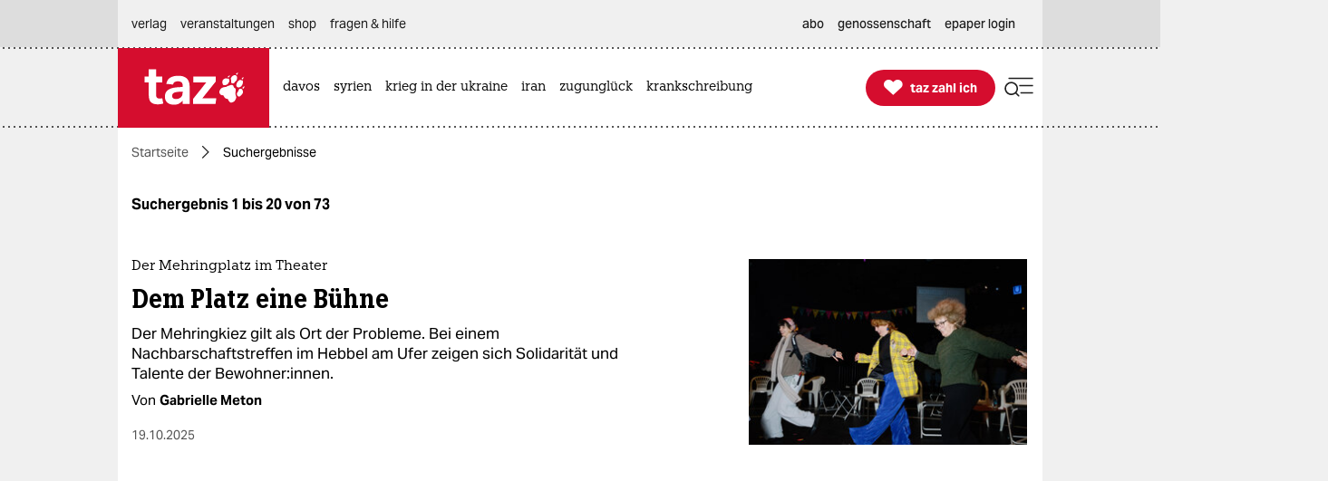

--- FILE ---
content_type: text/html; charset=utf-8
request_url: https://taz.de/Archiv/!s=&Thesaurus=GB06+ZZB/
body_size: 34488
content:
<!DOCTYPE html><html lang="de" prefix="og: http://ogp.me/ns# fb: http://ogp.me/ns/fb# ">


<head>


<title>Artikel  | taz.de </title>
<meta name="viewport" content="initial-scale=1, maximum-scale=3, width=device-width"></meta>
<meta http-equiv="content-type" content="text/html; charset=UTF-8"></meta>


<meta name="robots" content="noindex, follow, max-image-preview:large "></meta>
<meta name="copyright" content="TAZ Verlags- und Vertriebs GmbH"></meta>


<meta name="description" content="Kritischer, unabhängiger Journalismus der linken Nachrichtenseite taz: Analysen, Hintergründe, Kommentare, Interviews, Reportagen. Genossenschaft seit 1992."></meta>

<meta property="og:site_name" content="taz.de"></meta>
<meta property="og:url" content="https://taz.de/Artikel/!s=&amp;Thesaurus=GB06%2BZZB/"></meta>
<meta property="fb:pages" content="171844246207985, 162775943776229, 136860635948, 337939896245563, 185657208283671, 1141409319297464, 255160261177600, 1252816681448318, 240508363106685, 669240916596907"></meta>
<meta property="fb:app_id" content="817458245779898"></meta>
<meta property="og:title" content="Artikel "></meta>
<meta property="og:description" content="Kritischer, unabhängiger Journalismus der linken Nachrichtenseite taz: Analysen, Hintergründe, Kommentare, Interviews, Reportagen. Genossenschaft seit 1992."></meta>


<meta property="og:image" content="https://taz.de/picture/8000326/1200/39504498.jpeg"></meta>
<meta name="twitter:image" content="https://taz.de/picture/8000326/1200/39504498.jpeg"></meta>
<meta name="twitter:card" content="summary_large_image"></meta>
<meta property="og:image:width" content="1200"></meta>


<meta property="og:image:alt" content=""></meta>
<meta name="twitter:card" content="summary"></meta>
<meta name="twitter:site" content="@tazgezwitscher"></meta>


<meta property="og:locale" content="de_DE"></meta>



<script type="application/ld+json">
{"@context":"https://schema.org/","@type":"WebPage","url":"https://taz.de/","publisher":{"@type":"NewsMediaOrganization","name":"TAZ Verlags- und Vertriebs GmbH","logo":{"@type":"ImageObject","url":"https://taz.de/lib/taz-verlag-node/icons/taz_logo_web.jpg"},"url":"https://taz.de/","sameAs":["https://pod.geraspora.de/u/taz","https://www.reddit.com/user/dietageszeitung","https://flipboard.com/@taz_de","https://www.instagram.com/taz.die_tageszeitung","https://twitter.com/tazgezwitscher","https://www.facebook.com/taz.kommune/"]}}</script>



<link rel="preload" href="/lib/taz-verlag-node/fonts/Taz-Bold_tazze_private_only.woff" type="font/woff" crossorigin="anonymous" as="font"></link>
<link rel="preload" href="/lib/taz-verlag-node/fonts/AktivGrotesk_W_Bd.latin.woff2" type="font/woff2" crossorigin="anonymous" as="font"></link>
<link rel="preload" href="/lib/taz-verlag-node/fonts/AktivGrotesk_W_Rg.latin.woff2" type="font/woff2" crossorigin="anonymous" as="font"></link>
<link rel="preload" href="/lib/taz-verlag-node/fonts/AktivGrotesk_W_Md.latin.woff2" type="font/woff2" crossorigin="anonymous" as="font"></link>
<link rel="preload" href="/lib/taz-verlag-node/fonts/AktivGrotesk_W_It.latin.woff2" type="font/woff2" crossorigin="anonymous" as="font"></link>
<link rel="preload" href="/lib/taz-verlag-node/fonts/fontello-icon-font.woff2" type="font/woff2" crossorigin="anonymous" as="font"></link>
<link rel="preload" href="/lib/taz-verlag-node/icons/heart_white_redhov.svg" type="image/svg+xml" as="image"></link>
<link rel="preload" href="/lib/taz-verlag-node/icons/menu_suche_redhov.svg" type="image/svg+xml" as="image"></link>

<link rel="preload" href="/lib/taz-verlag-node/icons/M_taz_Logo-min.svg" type="image/svg+xml" as="image"></link>
<link rel="preload" href="/lib/taz-verlag-node/icons/DT_taz_logo-min.svg" type="image/svg+xml" as="image"></link>
<link rel="preload" href="/lib/taz-verlag-node/icons/dot.svg" type="image/svg+xml" as="image"></link>
<link rel="preload" href="/lib/taz-verlag-node/icons/show_more_grey_redhov.svg" type="image/svg+xml" as="image"></link>







<link rel="preload" href="/lib/taz-verlag-node/icons/read_more_redhov.svg" type="image/svg+xml" as="image"></link>
<link rel="preload" href="/lib/taz-verlag-node/icons/share_redhov.svg" type="image/svg+xml" as="image"></link>
<link rel="preload" href="/lib/taz-verlag-node/fonts/KnileCompressed-Light.woff2" type="font/woff2" crossorigin="anonymous" as="font"></link>
<link rel="preload" href="/lib/taz-verlag-node/fonts/Knile-Regular.latin.woff2" type="font/woff2" crossorigin="anonymous" as="font"></link>
<link rel="preload" href="/lib/taz-verlag-node/fonts/knilecondensed-semibold-webfont.latin.woff2" type="font/woff2" crossorigin="anonymous" as="font"></link>



<script>
if (typeof queueMicrotask === "undefined") {
window.queueMicrotask = function(callback) {
Promise.resolve().then(callback).catch(e => setTimeout(() => { throw e; }));
};
}
</script>

<script type="text/javascript" src="//data-502d5cce76.taz.de/iomm/latest/bootstrap/stub.js"></script>


<link rel="stylesheet" type="text/css" media="screen, print" href="/lib/taz-verlag-node/css/styles__news.min.css"></link>






<script>/* <![CDATA[ */
"use strict";function _typeof(t){return(_typeof="function"==typeof Symbol&&"symbol"==typeof Symbol.iterator?function(t){return typeof t}:function(t){return t&&"function"==typeof Symbol&&t.constructor===Symbol&&t!==Symbol.prototype?"symbol":typeof t})(t)}!function(){var t=function(){var t,e,o=[],n=window,r=n;for(;r;){try{if(r.frames.__tcfapiLocator){t=r;break}}catch(t){}if(r===n.top)break;r=r.parent}t||(!function t(){var e=n.document,o=!!n.frames.__tcfapiLocator;if(!o)if(e.body){var r=e.createElement("iframe");r.style.cssText="display:none",r.name="__tcfapiLocator",e.body.appendChild(r)}else setTimeout(t,5);return!o}(),n.__tcfapi=function(){for(var t=arguments.length,n=new Array(t),r=0;r<t;r++)n[r]=arguments[r];if(!n.length)return o;"setGdprApplies"===n[0]?n.length>3&&2===parseInt(n[1],10)&&"boolean"==typeof n[3]&&(e=n[3],"function"==typeof n[2]&&n[2]("set",!0)):"ping"===n[0]?"function"==typeof n[2]&&n[2]({gdprApplies:e,cmpLoaded:!1,cmpStatus:"stub"}):o.push(n)},n.addEventListener("message",(function(t){var e="string"==typeof t.data,o={};if(e)try{o=JSON.parse(t.data)}catch(t){}else o=t.data;var n="object"===_typeof(o)&&null!==o?o.__tcfapiCall:null;n&&window.__tcfapi(n.command,n.version,(function(o,r){var a={__tcfapiReturn:{returnValue:o,success:r,callId:n.callId}};t&&t.source&&t.source.postMessage&&t.source.postMessage(e?JSON.stringify(a):a,"*")}),n.parameter)}),!1))};"undefined"!=typeof module?module.exports=t:t()}();
</script>
<script>
window._sp_queue = [];
window._sp_ = {
config: {
accountId: 375,
baseEndpoint: 'https://cdn.privacy-mgmt.com',
propertyId: 37937,
gdpr: { },
events: { onMessageReady: function() {
console.log('[event] onMessageReady', arguments);
},
onMessageReceiveData: function() {
console.log('[event] onMessageReceiveData', arguments);
},
onSPReady: function() {
console.log('[event] onSPReady', arguments);
},
onError: function() {
console.log('[event] onError', arguments);
},
onMessageChoiceSelect: function() {
console.log('[event] onMessageChoiceSelect', arguments);
},
onConsentReady: function(consentUUID, euconsent) {
console.log('[event] onConsentReady', arguments);
},
onPrivacyManagerAction: function() {
console.log('[event] onPrivacyManagerAction', arguments);
},
onPMCancel: function() {
console.log('[event] onPMCancel', arguments);
} }
}
}
/* ]]> */
</script>
<script src="https://cdn.privacy-mgmt.com/unified/wrapperMessagingWithoutDetection.js" async=""></script>



<script type="text/javascript" onload="console.log('onload: loaded securepubads')" onerror="console.log('onerror: blocked by client');  document.addEventListener('DOMContentLoaded', () => {document.body.classList.add('prevent-ad-empty-space')});" src="https://securepubads.g.doubleclick.net/tag/js/gpt.js" crossorigin="anonymous" async="async"> 
</script>



<script type="text/javascript" src="/lib/taz-verlag-node/js/jquery/dist/jquery.min.js"></script>


<script type="module">
import Alpine from '/lib/taz-verlag-node/js/alpinejs/dist/module.esm.js'
window.Alpine = Alpine;
Alpine.start();
window.Alpine;
</script>


<script type="text/javascript" src="/lib/taz-verlag-node/js/steffiOtaz_de.WebelementSwitch.js"></script>

<link rel="apple-touch-icon" sizes="120x120" href="/lib/taz-verlag-node/apple-touch-icon.png"></link>
<link rel="icon" type="image/png" sizes="32x32" href="/lib/taz-verlag-node/favicon-32x32.png"></link>
<link rel="icon" type="image/png" sizes="16x16" href="/lib/taz-verlag-node/favicon-16x16.png"></link>
<link rel="manifest" href="/lib/taz-verlag-node/site.webmanifest"></link>
<link rel="mask-icon" href="/lib/taz-verlag-node/safari-pinned-tab.svg" color="#5bbad5"></link>
<meta name="msapplication-TileColor" content="#da532c"></meta>
<meta name="theme-color" content="#ffffff"></meta>
<link rel="stylesheet" href="/lib/taz-verlag-node/css/photoswipe.css"></link>

<link rel="stylesheet" href="/lib/taz-verlag-node/js/shariff/dist/shariff.min.css"></link>
<script async="async" type="text/javascript" src="//data-502d5cce76.taz.de/iomm/latest/manager/base/es6/bundle.js"></script>


<script type="text/javascript">
// scoping
if (!window.marOtaz_de) window.marOtaz_de = new Object;
marOtaz_de.isMobile = ()=> {
if (/Mobi|Android/i.test(navigator.userAgent) && screen.width < 768) {
return true
} else {
return false;
}
}
// to handle ros top right
marOtaz_de.isBigDesktopScreen = ()=> {
if ( screen.width >= 1600) {
return true
} else {
return false;
}
}
// early init of alpine store for simpler access to page view states
document.addEventListener('alpine:init', () => {
Alpine.store('campaign', {
pagesShow: {'initial-display': true},
bountyState: () => {
return ''}
})
});
var st = marOtaz_de.isMobile() ? 'mobtaz' : 'taz';
var dn = marOtaz_de.isMobile() ? 'data-502d5cce76.taz.de' : 'data-2d3a3249cd.taz.de'
IOMm('configure', {
st: st,
dn: dn,
mh: 5
});
</script>
<script type="text/javascript">
// IVW pageview ;)
IOMm('pageview', { cp: "Archiv" });
</script>
<script type="text/javascript">
IOMm('3p', 'qds', st);
// console.log(st);
// console.log(dn);
// polyfill alpine
if (typeof window.queueMicrotask !== "function") {
window.queueMicrotask = function (callback) {
Promise.resolve()
.then(callback)
.catch(e => setTimeout(() => { throw e; }));
};
}
function loadScript(url) {
const script = document.createElement('script');
script.src = url;
script.type = 'text/javascript';
document.head.appendChild(script);
}
// cash-dom not supported
// something still wrong here.
//if (typeof $ === 'undefined') loadScript('/lib/taz-verlag-node/js/jquery/dist/jquery.min.js');
/********* END LAZY LOAD ********/
/* document.addEventListener("DOMContentLoaded", function() {
marOtaz_de.lazyObserver.observe();
});
*/
</script>

<script>
var googletag = googletag || {}; googletag.cmd = googletag.cmd || [];
(function(){
if( false == 'true' ) return;
const adArea =  'Suche';
var page_id = 's';
const tags = [];
// tag tageting:
//console.log('page_id:',[page_id]);
//console.log('tag for tag-sites or tags for article-site:', tags);
//console.log('at which adArea:', adArea);
googletag.cmd.push( function() {
try {
var pa = googletag.pubads();
if (typeof pa !== 'object') throw new Error('pubads not available');
pa.setForceSafeFrame(true);
// https://developers.google.com/publisher-tag/guides/minimize-layout-shift?hl=de
pa.collapseEmptyDivs();
pa.setTargeting('position', [ adArea ]);
//pa.setTargeting('test', ['fireplace']);
//pa.setTargeting('test', ['wallpaper']);
pa.setTargeting('page_id', [page_id]);
if (tags !== undefined) pa.setTargeting('taz_tag',  tags);
console.log('taz_tag',  tags);
if( location.protocol =='https' )
pa.setTargeting('ssl', ['ja']);
googletag.enableServices();
} catch (e) {
// Error indicates the script was blocked
console.log('Error in gpt activation', e);
if (document.body) {
document.body.classList.add('prevent-ad-empty-space');
} else {
document.addEventListener('DOMContentLoaded', () => {
document.body.classList.add('prevent-ad-empty-space');
});
}
}
});
})();
(function () {
if (!window.filOtaz_de) window.filOtaz_de = Object;
if (!window.filOtaz_de.ads) window.filOtaz_de.ads = Object;
if (!window.filOtaz_de.ads.gpt) window.filOtaz_de.ads.gpt = Object;
var sizes = JSON.parse('{"taz.de/taz.de_artikel_1":[[300,250],[728,90],[624,150],[970,90],[770,250],[800,250],[970,250]],"taz.de/taz.de_artikel_2":[[300,250],[728,90],[624,150],[970,90],[770,250],[800,250],[970,250]],"taz.de/taz.de_artikel_3":[[300,250],[728,90],[624,150],[970,90],[770,250],[800,250],[970,250]],"taz.de/taz.de_artikel_4":[[300,250],[728,90],[624,150],[970,90],[770,250],[800,250],[970,250]],"taz.de/taz.de_artikel_5":[[300,250],[728,90],[624,150],[970,90],[770,250],[800,250],[970,250]],"taz.de/taz.de_artikel_6":[[300,250],[728,90],[624,150],[970,90],[770,250],[800,250],[970,250]],"taz.de/taz.de_artikel_7":[[300,250],[728,90],[624,150],[970,90],[770,250],[800,250],[970,250]],"taz.de/taz.de_artikel_8":[[300,250],[728,90],[624,150],[970,90],[770,250],[800,250],[970,250]],"taz.de/taz.de_artikel_9":[[300,250],[728,90],[624,150],[970,90],[770,250],[800,250],[970,250]],"taz.de/taz.de_artikel_10":[[300,250],[728,90],[624,150],[970,90],[770,250],[800,250],[970,250]],"taz.de/taz.de_artikel_1-mobile":[[300,600],[336,280],[300,250],[320,100],[320,50]],"taz.de/taz.de_artikel_2-mobile":[[300,600],[336,280],[300,250],[320,100],[320,50]],"taz.de/taz.de_artikel_3-mobile":[[300,600],[336,280],[300,250],[320,100],[320,50]],"taz.de/taz.de_artikel_4-mobile":[[300,600],[336,280],[300,250],[320,100],[320,50]],"taz.de/taz.de_artikel_5-mobile":[[300,600],[336,280],[300,250],[320,100],[320,50]],"taz.de/taz.de_artikel_6-mobile":[[300,600],[336,280],[300,250],[320,100],[320,50]],"taz.de/taz.de_artikel_7-mobile":[[300,600],[336,280],[300,250],[320,100],[320,50]],"taz.de/taz.de_artikel_8-mobile":[[300,600],[336,280],[300,250],[320,100],[320,50]],"taz.de/taz.de_artikel_9-mobile":[[300,600],[336,280],[300,250],[320,100],[320,50]],"taz.de/taz.de_artikel_10-mobile":[[300,600],[336,280],[300,250],[320,100],[320,50]],"taz.de/taz.de_uebersicht-1":[[300,250],[728,90],[624,150],[970,90],[770,250],[800,250],[970,250]],"taz.de/taz.de_uebersicht-2":[[300,250],[728,90],[624,150],[970,90],[770,250],[800,250],[970,250]],"taz.de/taz.de_uebersicht-3":[[300,250],[728,90],[624,150],[970,90],[770,250],[800,250],[970,250]],"taz.de/taz.de_uebersicht-4":[[300,250],[728,90],[624,150],[970,90],[770,250],[800,250],[970,250]],"taz.de/taz.de_uebersicht-5":[[300,250],[728,90],[624,150],[970,90],[770,250],[800,250],[970,250]],"taz.de/taz.de_uebersicht-6":[[300,250],[728,90],[624,150],[970,90],[770,250],[800,250],[970,250]],"taz.de/taz.de_uebersicht-7":[[300,250],[728,90],[624,150],[970,90],[770,250],[800,250],[970,250]],"taz.de/taz.de_uebersicht-8":[[300,250],[728,90],[624,150],[970,90],[770,250],[800,250],[970,250]],"taz.de/taz.de_uebersicht-9":[[300,250],[728,90],[624,150],[970,90],[770,250],[800,250],[970,250]],"taz.de/taz.de_uebersicht-10":[[300,250],[728,90],[624,150],[970,90],[770,250],[800,250],[970,250]],"taz.de/taz.de_uebersicht-1-mobile":[[300,600],[336,280],[300,250],[320,100],[320,50]],"taz.de/taz.de_uebersicht-2-mobile":[[300,600],[336,280],[300,250],[320,100],[320,50]],"taz.de/taz.de_uebersicht-3-mobile":[[300,600],[336,280],[300,250],[320,100],[320,50]],"taz.de/taz.de_uebersicht-4-mobile":[[300,600],[336,280],[300,250],[320,100],[320,50]],"taz.de/taz.de_uebersicht-5-mobile":[[300,600],[336,280],[300,250],[320,100],[320,50]],"taz.de/taz.de_uebersicht-6-mobile":[[300,600],[336,280],[300,250],[320,100],[320,50]],"taz.de/taz.de_uebersicht-7-mobile":[[300,600],[336,280],[300,250],[320,100],[320,50]],"taz.de/taz.de_uebersicht-8-mobile":[[300,600],[336,280],[300,250],[320,100],[320,50]],"taz.de/taz.de_uebersicht-9-mobile":[[300,600],[336,280],[300,250],[320,100],[320,50]],"taz.de/taz.de_uebersicht-10-mobile":[[300,600],[336,280],[300,250],[320,100],[320,50]],"taz.de/taz.de_ros_top-links":[[300,600],[160,600],[200,600]],"taz.de/taz.de_ros_top-rechts":[[300,600],[160,600],[200,600]],"taz.de/taz.de_ros_top-mitte":[[300,250],[728,90],[624,150],[970,90],[770,250],[800,250],[970,250]],"taz.de/taz.de_ros_top-mitte-mobile":[[336,280],[300,250],[320,100],[320,50]],"taz.de/taz.de_fireplace-mitte":[[970,250],[970,90],[728,90]],"taz.de/taz.de_fireplace-links":[[300,600]],"taz.de/taz.de_fireplace-rechts":[[300,600]],"taz.de/taz.de_fireplace_bg":[1,1]}');
var roadblocks = {};
roadblocks = {
'ros_top-mitte': ['ros_billboard_1', 'fireplace-mitte']
, 'ros_top-mitte': ['fireplace-mitte']
, 'ros_top-rechts': ['fireplace-rechts']
, 'ros_top-links': ['fireplace-links']
};
filOtaz_de.ads.fitIn = function (container) {
var container = $(container);
if (!container.is('.ad_zone')) return;
var packing = container.parent('.ad_bin');
packing.addClass('shown');
container.addClass('ad_zone_shown');
if (container.hasClass('ad_zone_contentad')) {
packing.prev('.sect_leads').addClass('aded_' + (container.height() > 120 ? 'big' : 'small'));
var badge = container.hasClass('ad_zone_sold') ? 'Anzeige' : 'taz-Angebot';
container.before('<div class="ad_badge mgb-xsmall typo-meta-data has-text-text-icon-grey is-flex is-justify-content-flex-end"> <small>' + badge + ' </small></div>');
}
container.trigger('TAZadInserted').trigger('TAZboxChange');
};
filOtaz_de.ads.reclaim = function (container) {
// remove whitespace from non-delivered ad
var container = $(container);
//console.log('reclaim '+ container.attr('id') );
if (!container.is('.ad_zone')) return;
var packing = container.parent('.ad_bin');
packing.removeClass('shown');
container.removeClass('ad_zone_shown');
if (container.hasClass('ad_zone_contentad')) {
packing.prev('.sect_leads').removeClass('aded_big aded_small');
}
container.trigger('TAZadRemoved').trigger('TAZboxChange');
};
var fuzeAdFrame = function (frame) {
// register frame for messages, fire if one is from our content
console.log('legacy fuzeAdFrame', frame);
};
// Hintergrund per Message
var eventMethod = window.addEventListener ? "addEventListener" : "attachEvent";
var messageEvent = eventMethod == "attachEvent" ? "onmessage" : "message";
window[eventMethod](messageEvent, function (e) {
if (e.data.toString().indexOf("color") != -1) {
$("#background").css("background-color", e.data.split(" ")[1]);
}
}, false);
// activate ad frame
var adZoneHandled = {};
//console.log('activateAdFrame? handled adZone is:', adZoneHandled);
var get_id = function (name) {
return $('div[name=' + name + ']').attr('id');
};
var get_name = function (id) {
return $('#' + id).attr('name');
};
unblock = function (id, rb_id) {
var name = get_name(id);
var index = roadblocks[name].indexOf(rb_id);
if (index > -1) {
roadblocks[name].splice(index, 1);
}
if (!roadblocks[name].length) {
googletag.defineSlot('/53015287,118803185/' + name, sizes[name], id).addService(googletag.pubads());
googletag.display(id);
}
};
filOtaz_de.ads.gpt.activateAdFrame = function (el, id) {
if (!id || typeof el === 'undefined') return;
if (adZoneHandled[id]) return; adZoneHandled[id] = true;
// only one active zone per id
//console.log('activateAdFrame? handled adZone is:', adZoneHandled);
var packing = $(el);
var container = $(el).find('.ad_zone');
var name = id;
//console.log('name', name);
if (!name || !sizes[name]) return;
//console.log('1');
//console.log(sizes[name]);
// handle custom ad load events
container.on('filOtaz_de.ads.gpt.noBanner', function () { return false; });
container.on('filOtaz_de.ads.gpt.preBanner', function () {
filOtaz_de.ads.fitIn(container);
return false;
});
container.on('filOtaz_de.ads.gpt.postBanner', function () { return false; });
try {
googletag.cmd.push(function () {
var pa = googletag.pubads();
if (roadblocks[name]) {
pa.addEventListener('slotRenderEnded', function (e) {
for (var i = 0; i < roadblocks[name].length; i++) {
if (e.slot.getSlotElementId() ==  roadblocks[name][i]) {
if (e.isEmpty) {
unblock(id, roadblocks[name][i]);
}
else {
document.getElementById(id).style.display = 'none';
for (var key in roadblocks) {
if (!roadblocks.hasOwnProperty(key)) continue;
for (var j = 0; j < roadblocks[key].length; j++)
if (id ==  roadblocks[key][j]) {
unblock(get_id(key), roadblocks[key][j]);
break;
}
}
}
}
}
});
// pa.addEventListener
//console.log('roadblocks' + id);
googletag.display(id);
}
else {
pa.display('/53015287,118803185/' + name, sizes[name], id);
//console.log( 'asked for', '/53015287,118803185/'+ name, sizes[name], id );
}
// https://developers.google.com/publisher-tag/reference?hl=de
pa.addEventListener('slotRenderEnded', function (e) {
if (e.slot.getSlotElementId() != id) return;
// not our slot
container.trigger(e.isEmpty ?
'filOtaz_de.ads.gpt.noBanner' : 'filOtaz_de.ads.gpt.preBanner');
if (e.isEmpty) {
console.log("No ad delivered for slot:", e.slot.getSlotElementId());
container.addClass('isSlotRenderEndedEmpty');
container.closest('.ad_zone-container-inner').addClass('isSlotRenderEndedEmpty');
}
// added by mar prevent empty containers
container.addClass('isSlotRenderEnded');
container.closest('.ad_zone-container-inner').addClass('isSlotRenderEnded');
});
pa.addEventListener('slotResponseReceived', function (e) {
if (e.slot.getSlotElementId() != id) return;
container.addClass('slotResponseReceived')
});
pa.addEventListener('slotOnload', function (e) {
if (e.slot.getSlotElementId() != id) return;
container.addClass('slotOnload')
});
pa.addEventListener('slotRequested', function (e) {
if (e.slot.getSlotElementId() != id) return;
container.addClass('slotRequested')
});
});
} catch (err) {
$('body').addClass('prevent-ad-empty-space');
console.log('error in gpt activation', err)
}
}
console.time("AdLoad")
console.timeEnd("AdLoad")
})();
</script>


<noscript><img src="https://taz.de/stats/piwik.php?idsite=1&rec=1&action_name=NOSCRIPT" style="border:0" alt="piwik no script img"></img>
</noscript>
<meta name="taz:title" data-id="s=&amp;amp;Thesaurus=GB06%2BZZB" content="Artikel ​"></meta>
<script id="piwik-init" type="text/javascript">
// === global members
let p;
let globalTrackingParam = '';
if ( location.hash.indexOf('#!formfill:') ==0 ) globalTrackingParam = '&'+ location.hash.split(':')[1] ;
if ( location.hash.indexOf('#matomo:') ==0 ) globalTrackingParam = '&'+ location.hash.split(':')[1].replaceAll('pk_', 'mtm_');
// ====================================================== taz piwik library === //
window.patOtaz_de = window.patOtaz_de || new Object;
window.patOtaz_de.piwik = window.patOtaz_de.piwik || new (function (debug) {
// for a better readability
Array.prototype.clone = Array.prototype.slice;
// ES6 features
var hasHistoryApi = function() {
if ( history && history.replaceState instanceof Function )  return true;
return false;
};
// === private static members
var version = "patOtaz_de.piwik-0.6",
debug   =  debug || false;
// === logging in debug mode or from outside
var log = function(args) {
if ( debug && arguments.length ) {
var items = [];
Array.prototype.push.apply( items, arguments );
console.log( "PIWIK-LOG:", items );
}
return true;
};
// === clean up strings with a whitelist
var removeCharsWithWhitelist = function(validChars, inputString) {
var regex = new RegExp( '[^'+ validChars +']', 'g' );
return inputString.replace( regex, '' );
};
// === clean up #matomo url fragment and return matomo part
var removeHashParam = function(fragment_key) {
if ( fragment_key === undefined )  return '';
//   console.log('fragment_key ', fragment_key);
var href          = location.href;
var href_base     = href.split('#')[0];
var fragment_pos  = href.indexOf('#');
var fragment_full = href.substring( fragment_pos +1 );
if ( fragment_pos >0  &&  fragment_key.length >0 ) {
var fragment_regex = new RegExp( '(.*?)#?'+ fragment_key +':([^#]+)#?(.*)' );
var fragment_match = fragment_full.match( fragment_regex );
if ( fragment_match ) {
var fragment_this    = fragment_match[2];
var fragment_lhs     = fragment_match[1];
var fragment_rhs     = fragment_match[3];
var fragment_cleaned = ( fragment_lhs ? fragment_lhs : '' )+( fragment_lhs && fragment_rhs ? '#' : '' )+( fragment_rhs ? fragment_rhs : '' );
if ( fragment_this.length >0 ) {
//  var new_href = href_base +( !fragment_lhs && !fragment_rhs ? '' : '#' )+ fragment_cleaned;
//  if ( hasHistoryApi )  history.replaceState( {}, document.title, new_href );
return fragment_this;
}
}
}
return '';
};
// === track search results list page
var trackSiteSearch = function(keyword, category, count) {
var tmp = Array.prototype.clone.call( arguments );
tmp.unshift("trackSiteSearch");
_paq.push( tmp );
log( "search result", { keyword:keyword, category:category, count:count } );
return true;
};
// === track funnels
var trackFunnel = function(funnel, category) {
if ( funnel.length ) {
_paq.push([ 'trackEvent', category, 'Funnel', funnel ]);
log( "goal event", { funnel:funnel, category:category } );
}
return true;
};
// === track events
var trackEvent = function(category, action, name, value) {
var tmp = Array.prototype.clone.call( arguments );
tmp.unshift("trackEvent");
_paq.push( tmp );
log( "event", { category:category, action:action, name:name, value:value } );
return true;
}
// === debugging
log( version );
// === public interface
this.log              =log;
this.removeHashParam  =removeHashParam;
this.trackSiteSearch  =trackSiteSearch;
this.trackFunnel      =trackFunnel;
this.trackEvent       =trackEvent;
// this.trackPageType    =trackPageType;
})(false); // patOtaz_de.piwik
// ====================================================== piwik bucket === //
window._paq = window._paq || [];
// ====================================================== piwik setup === //
(function(){
// === private members
// changed by mar: web vs moby can not be serverside:
p = patOtaz_de.piwik,
o = {
version             : "0.6" // String
, piwik_script        : "https://taz.de/stats/piwik.php" // String
, page_id_enc         : "s=&amp;amp;Thesaurus=GB06%2BZZB" // String
, page_title_enc      : "s=&amp;amp;Thesaurus=GB06%2BZZB: Artikel%20"
, custom_url_enc      : "/!s=&amp;amp;Thesaurus=GB06%2BZZB" // String
, channel             : marOtaz_de.isMobile() ? 'moby' : 'web'
, area                : "XDiverses" // String
, department          : "SUCHE" // String
, piwik_site_id       : "1"
, is_tag              : false // Boolean
, is_article          : false // Boolean
, has_tags            : false // Boolean -- careful: strange behaviour when using 'true' or 'false' as string. when serverside boolean is false than this will lead to Boolean(""), what is false in the end.
};
// === url decode strings
o.page_id         =decodeURIComponent( o.page_id_enc    );
o.page_title      =decodeURIComponent( o.page_title_enc );
o.custom_url      =decodeURIComponent( o.custom_url_enc );
// === page title
!function( node ) {
try {
var id    = node.getAttribute('data-id').toString()
, title = node.getAttribute('content').toString()
;
o.title = ( id.length >0 && title.length >0 ) ? id +": "+ title : "ZOMBIE";
} catch (err) {
o.title = "ZOMBIE";
console.log("ERROR-piwik: page title");
}
} ( document.head.querySelector( 'meta[ name="taz:title" ]' ) );
// === page url
o.url = location.href;
// === process and clean #matomo fragment, if present
o.url_fragment = decodeURIComponent( p.removeHashParam('matomo') );
if ( o.url_fragment.length >0 )  o.custom_url += '#'+ o.url_fragment;
// === track tags
if ( o.is_article && o.has_tags ) {
o.tag_list=[];
o.tag_list.toString = function() {
var string="";
// Get tag title and concat. So that no permutations are stored for the same set of tags, pull tag titles sorted by their id.
this.sort( function(a,b){ return ( parseInt(a.id) - parseInt(b.id) ) } ).forEach( function(tag){ string += tag.title +";" });
return string;
};
!function( tag_list ) {
var count=0;
try {
tag_list.forEach( function(tag) {
o.tag_list.push({
title     :tag.getAttribute('content')
,id       :tag.getAttribute('data-tag-id')
,category :tag.getAttribute('data-tag-category')? tag.getAttribute('data-tag-category'): "PLAIN-VANILLA"
});
count++;
});
if (count===0)  o.tag_list.push({ title:'ZOMBIE', id:0, category:'ZOMBIE' });
o.tag_list.string = o.tag_list.toString();
// console.log("tag_list", o.tag_list);
} catch(err) {
o.tag_list.push({ title:'ZOMBIE', id:0, category:'ZOMBIE' });
console.log("ERROR-piwik: tag_list");
}
}( document.head.querySelectorAll("meta[name='taz:tag']") );
}
// === setup piwik bucket
_paq.push([ "setCustomUrl"       ,o.custom_url ]);
_paq.push([ "setDocumentTitle"   ,o.page_title ]);
// debug parameters
//console.log('piwik setup', o);
_paq.push([ "setCustomVariable"  ,1 ,"channel"    ,o.channel    ,"page" ]);
_paq.push([ "setCustomVariable"  ,2 ,"area"       ,o.area       ,"page" ]);
_paq.push([ "setCustomVariable"  ,3 ,"department" ,o.department ,"page" ]);
if ( o.is_article && o.has_tags )  _paq.push([ "setCustomVariable", 4, "tag", o.tag_list.toString(), "page" ]);
_paq.push([ "trackPageView"      ]);
_paq.push([ "enableLinkTracking" ]);
// === load and setup piwik tracking
(function() {
var d=document
, g=d.createElement("script")
, s=d.getElementById("piwik-init")
;
_paq.push([ "setTrackerUrl" ,o.piwik_script  ]);
_paq.push([ "setSiteId"     ,o.piwik_site_id ]);
g.type   = "text/javascript";
g.id     = "piwik-loaded";
g.async  = true;
g.defer  = true;
g.src    = "https://taz.de/lib/share/js/piwik.js";
g.onload = function() { p.log( 'setup', o ) }
s.parentNode.insertBefore( g, s );
})();
// === tag tracking
if ( o.is_article && o.has_tags ) {
o.tag_list.forEach( function(tag) {    p.trackEvent( "TAG", "TAG-ARTICLE-"+ tag.category, "TAG - t"+ tag.id +": "+ tag.title ) });
}
if ( o.is_tag ) {
p.trackEvent( "TAG", "TAG-LANDINGPAGE", "TAG - "+ o.title );
}
// === debugging
//p.log( _paq );
// remove hash: see #16555
// this is running for the way from one url to another, but not for more
if( location.hash.indexOf('#!formfill:') ==0  || location.hash.indexOf('#matomo:') ==0 ) {
if( history && history.replaceState instanceof Function ){
history.replaceState({}, document.title, location.href.split('#')[0] );
}
}
})(); // piwik setup
// some events taken from olf frontend (custom-piwik.js)
function trackEventBasedOnCondition(selector, category, action, name) {
if (document.querySelector(selector)) {
//console.log('trackEvent', category, action, name);
p.trackEvent(category, action, name);
}
}
function trackClickEvent(selector, category, action, name) {
document.addEventListener("click", function(event) {
if (event.target.closest(selector)) {
p.trackEvent(category, action, name);
}
});
}
// you find this events matomo main dashbooard or under behaviour
document.addEventListener("DOMContentLoaded", function() {
setTimeout(function() {    trackEventBasedOnCondition("body.isArticle", 'element', 'displayed', document.querySelector("#tzi-paywahl-fg") ? 'ARTIKELAUFRUF_mit_Layer' : 'ARTIKELAUFRUF_ohne_Layer');}, 1000);
trackEventBasedOnCondition("body.isAuthor", 'element', 'displayed', 'AUTHOR-PAGE');
trackEventBasedOnCondition("body.isArticle", 'element', 'displayed', 'ARTIKELAUFRUF');
trackEventBasedOnCondition("body.isLongread", 'element', 'displayed', 'ARTIKELAUFRUF-LONGREAD');
trackClickEvent("#tzi-paywahl-fg .tzi-paywahl__yes", 'tzi', 'clicked', 'LAYER-JA');
trackClickEvent("#tzi-paywahl-fg .tzi-paywahl__close", 'tzi', 'clicked', 'LAYER-GERADE-NICHT');
trackClickEvent("#tzi-paywahl-fg .tzi-paywahl__subscriber", 'tzi', 'clicked', 'LAYER-SCHON-DABEI');
trackClickEvent("#tzi-shackle .tzi-shackle__yes", 'tzi', 'clicked', 'LASCHE-JA');
// if you want to track SM buttons
// trackClickEvent("#meineiddesbuttons", 'element', 'clicked', 'MEINE BEZEICHUNG FÜR DEN BUTTON IN MATOMO');
// bestr place for this?
document.body.classList.add('js-is-active');
// css helpers + feature detection  here
if (CSS.supports('selector(:has(*))')) {
document.body.classList.add('css-has-supported');
} else {
document.body.classList.add('css-has-not-supported');
}
const isSafari = navigator.vendor && navigator.vendor.indexOf('Apple') > -1 &&
navigator.userAgent &&
navigator.userAgent.indexOf('CriOS') == -1 &&
navigator.userAgent.indexOf('FxiOS') == -1;
if (isSafari)     document.documentElement.classList.add('is-safari');
})
</script>

</head>



<div x-cloak="" class="header-nav-wing  " :class="wingIsActive ? 'is-active' : ''">
<nav class="header-nav-wing-inner is-align-items-flex-start p-small pt-medium pb-xlarge" :class="[{ closing: closing, 'is-hidden': !wingIsActive }]" aria-label="Hauptnavigation öffnen" aria-modal="true" role="dialog" x-data="{closing: false}" @click.outside="wingIsActive = false" @keydown.escape.window="wingIsActive = false" :aria-hidden="!wingIsActive">
<div class="is-flex is-align-items-center  ">
<form x-data="{searchWord: ''}" role="search" class="taz-wing-search full mgr-medium is-flex  is-align-items-center " method="POST" action="https://taz.de/!s=/">
<p class="is-flex is-align-items-center full mgr-medium">
<input @keyup=" searchWord = $el.value.toLowerCase()" name="s" minlength="2" required="required" type="text" id="wing-search" class="  ph-medium full taz-wing-search__input  has-background-light-button has-text-text" placeholder="taz.de durchsuchen" aria-label="Inhalte suchen" x-effect="if (wingIsActive) $el.focus()">
<button type="submit" class="icon pl-medium pr-small center suche_redhov small" aria-label="Suche absenden" style="margin-left: -100px; height: 24px"></button>
</input></p>
</form>
<p>
<button type="button" @click="closing = true" @click.debounce="wingIsActive = false; closing = false" role="button" class="mgl-auto icon small close_redhov wing-close-button" aria-label="Dialogfenster schließen">
</button>
</p>
<span aria-hidden="true"></span>
</div>
<div class="mgt-medium dotted-inline"></div>
<div class="is-flex is-align-items-center is-justify-content-center">


<p class="full is-justify-content-center">
<a x-data="{allowTransform: true}" href="/taz-zahl-ich/ihnen-liegt-die-taz-am-herzen/!v=bd8182f9-0363-4f43-936f-7a2f0666b18c/#matomo:pk_campaign=tzi-Standard&pk_source=taz.de&pk_medium=taz.de-Redaktion&pk_content=aus-kampagne&pk_kwd=tzi-standardkampagne&pk_placement=cta-button-nav" x-init="$el.setAttribute('href', $el.getAttribute('href') + '&amp;via=cta-button-nav'); if ($($el).closest('.header-nav-wing').length || $($el).closest('.navbar-start').length) { allowTransform = false}" title="Dann hätten wir eine Bitte: Unterstützen Sie uns mit einem freiwilligen Beitrag! Denn wir sind auf unsere Leser:innen angewiesen, wenn wir taz.de auch weiterhin frei zugänglich halten wollen. Mit nur 5,- Euro sichern Sie unseren Journalismus und die Zukunft der taz – sind Sie dabei?" style="min-width: 0; padding-top: 8px; padding-bottom: 8px;" class=" button  ph-xsmall mgt-0 mgl-small-mobile mgr-small is-flex is-align-items-center is-flex-shrink-0 pulse-animation ph-medium line-height-reset navbar-second-level-link t-decoration-none typo-teaser-text-secondary-bold pr-small-mobile pl-small-medium-mobile" :class="[(isMobile || isScrolled) && allowTransform  ? 'has-background-white' : 'has-background-main', !allowTransform ? ' full mgt-medium is-justify-content-center ' : '']" aria-label="taz zahl ich">
<span x-cloak="" class="icon no-hover mgr-xsmall small  use-icon-by-unicode " :class="(isMobile || isScrolled) && allowTransform ? 'has-text-main' : ' has-text-white  '">&#xE808</span>
<span class="is-sr-only">taz zahl ich</span> 
<span class="navbar-second-level-link-inner has-text-white is-flex-shrink-0" :class=" (isMobile || isScrolled) && allowTransform ? ' is-hidden' : ''" :aria-hidden="(isMobile || isScrolled) && allowTransform">
taz zahl ich
</span>
</a>
</p>

</div>


<ul class="  mgt-medium is-flex is-flex-direction-column ">




<li class="pv-small level-0
first-item



" style="border-top: .2px solid #565656">
<details>
<summary class="is-flex">
<a class="typo-drawer-head-section full " href="/Themen/!p5360/">
themen
</a>
<div class="vertical-line-left-before ph-small is-relative   " style="width: 24px; height: 24px; ">
<span class=" icon small show_more_grey_redhov no-hover"></span>
</div>
</summary>

<ul>



<li class="full level-1
 pv-small 
first-item


mgt-small" style="border-top: .2px solid #565656">

<a class=" full typo-drawer-subsection pv-small" href="/Davos/!t5022556/">
davos
</a>
</li>



<li class="full level-1
 pv-small 



" style="border-top: .2px solid #565656">

<a class=" full typo-drawer-subsection pv-small" href="/Schwerpunkt-Syrien/!t5007613/">
 syrien
</a>
</li>



<li class="full level-1
 pv-small 



" style="border-top: .2px solid #565656">

<a class=" full typo-drawer-subsection pv-small" href="/Schwerpunkt-Krieg-in-der-Ukraine/!t5008150/">
 krieg in der ukraine
</a>
</li>



<li class="full level-1
 pv-small 



" style="border-top: .2px solid #565656">

<a class=" full typo-drawer-subsection pv-small" href="/Schwerpunkt-Iran/!t5007776/">
 iran
</a>
</li>



<li class="full level-1
 pv-small 



" style="border-top: .2px solid #565656">

<a class=" full typo-drawer-subsection pv-small" href="/Zugunglueck/!t5050221/">
zugunglück
</a>
</li>



<li class="full level-1
 pt-small 

last-item

" style="border-top: .2px solid #565656">

<a class=" full typo-drawer-subsection pv-small" href="/Krankschreibung/!t6146934/">
krankschreibung
</a>
</li>



</ul>

</details>
</li>



<li class="pv-small level-0




" style="border-top: .2px solid #565656">
<details>
<summary class="is-flex">
<a class="typo-drawer-head-section full " href="https://taz.de/Politik/!p4615/">
politik
</a>
<div class="vertical-line-left-before ph-small is-relative   " style="width: 24px; height: 24px; ">
<span class=" icon small show_more_grey_redhov no-hover"></span>
</div>
</summary>

<ul>



<li class="full level-1
 pv-small 
first-item


mgt-small" style="border-top: .2px solid #565656">

<a class=" full typo-drawer-subsection pv-small" href="https://taz.de/Politik/Deutschland/!p4616/">
deutschland
</a>
</li>



<li class="full level-1
 pv-small 



" style="border-top: .2px solid #565656">

<a class=" full typo-drawer-subsection pv-small" href="https://taz.de/Politik/Europa/!p4617/">
europa
</a>
</li>



<li class="full level-1
 pv-small 



" style="border-top: .2px solid #565656">

<a class=" full typo-drawer-subsection pv-small" href="https://taz.de/Politik/Amerika/!p4618/">
amerika
</a>
</li>



<li class="full level-1
 pv-small 



" style="border-top: .2px solid #565656">

<a class=" full typo-drawer-subsection pv-small" href="https://taz.de/Politik/Afrika/!p4621/">
afrika
</a>
</li>



<li class="full level-1
 pv-small 



" style="border-top: .2px solid #565656">

<a class=" full typo-drawer-subsection pv-small" href="https://taz.de/Politik/Asien/!p4619/">
asien
</a>
</li>



<li class="full level-1
 pv-small 



" style="border-top: .2px solid #565656">

<a class=" full typo-drawer-subsection pv-small" href="https://taz.de/Politik/Nahost/!p4620/">
nahost
</a>
</li>



<li class="full level-1
 pt-small 

last-item

" style="border-top: .2px solid #565656">

<a class=" full typo-drawer-subsection pv-small" href="https://taz.de/Politik/Netzpolitik/!p4622/">
netzpolitik
</a>
</li>



</ul>

</details>
</li>



<li class="pv-small level-0




" style="border-top: .2px solid #565656">
<details>
<summary class="is-flex">
<a class="typo-drawer-head-section full " href="https://taz.de/Oeko/!p4610/">
öko
</a>
<div class="vertical-line-left-before ph-small is-relative   " style="width: 24px; height: 24px; ">
<span class=" icon small show_more_grey_redhov no-hover"></span>
</div>
</summary>

<ul>



<li class="full level-1
 pv-small 
first-item


mgt-small" style="border-top: .2px solid #565656">

<a class=" full typo-drawer-subsection pv-small" href="https://taz.de/Oeko/Oekonomie!p4623/">
ökonomie
</a>
</li>



<li class="full level-1
 pv-small 



" style="border-top: .2px solid #565656">

<a class=" full typo-drawer-subsection pv-small" href="https://taz.de/Oeko/Oekologie/!p4624/">
ökologie
</a>
</li>



<li class="full level-1
 pv-small 



" style="border-top: .2px solid #565656">

<a class=" full typo-drawer-subsection pv-small" href="https://taz.de/Oeko/Arbeit/!p4629/">
arbeit
</a>
</li>



<li class="full level-1
 pv-small 



" style="border-top: .2px solid #565656">

<a class=" full typo-drawer-subsection pv-small" href="https://taz.de/Oeko/Konsum/!p4625/">
konsum
</a>
</li>



<li class="full level-1
 pv-small 



" style="border-top: .2px solid #565656">

<a class=" full typo-drawer-subsection pv-small" href="https://taz.de/Oeko/Verkehr/!p4628/">
verkehr
</a>
</li>



<li class="full level-1
 pv-small 



" style="border-top: .2px solid #565656">

<a class=" full typo-drawer-subsection pv-small" href="https://taz.de/Oeko/Wissenschaft/!p4636/">
wissenschaft
</a>
</li>



<li class="full level-1
 pt-small 

last-item

" style="border-top: .2px solid #565656">

<a class=" full typo-drawer-subsection pv-small" href="https://taz.de/Oeko/Netzoekonomie/!p4627/">
netzökonomie
</a>
</li>



</ul>

</details>
</li>



<li class="pv-small level-0




" style="border-top: .2px solid #565656">
<details>
<summary class="is-flex">
<a class="typo-drawer-head-section full " href="https://taz.de/Gesellschaft/!p4611/">
gesellschaft
</a>
<div class="vertical-line-left-before ph-small is-relative   " style="width: 24px; height: 24px; ">
<span class=" icon small show_more_grey_redhov no-hover"></span>
</div>
</summary>

<ul>



<li class="full level-1
 pv-small 
first-item


mgt-small" style="border-top: .2px solid #565656">

<a class=" full typo-drawer-subsection pv-small" href="https://taz.de/Gesellschaft/Alltag/!p4632/">
alltag
</a>
</li>



<li class="full level-1
 pv-small 



" style="border-top: .2px solid #565656">

<a class=" full typo-drawer-subsection pv-small" href="https://taz.de/Gesellschaft/Reportage-und-Recherche/!p5265/">
reportage und recherche
</a>
</li>



<li class="full level-1
 pv-small 



" style="border-top: .2px solid #565656">

<a class=" full typo-drawer-subsection pv-small" href="https://taz.de/Gesellschaft/Debatte/!p4633/">
debatte
</a>
</li>



<li class="full level-1
 pv-small 



" style="border-top: .2px solid #565656">

<a class=" full typo-drawer-subsection pv-small" href="https://taz.de/Gesellschaft/Kolumnen/!p4634/">
kolumnen
</a>
</li>



<li class="full level-1
 pv-small 



" style="border-top: .2px solid #565656">

<a class=" full typo-drawer-subsection pv-small" href="https://taz.de/Gesellschaft/Medien/!p4630/">
medien
</a>
</li>



<li class="full level-1
 pv-small 



" style="border-top: .2px solid #565656">

<a class=" full typo-drawer-subsection pv-small" href="https://taz.de/Gesellschaft/Bildung/!p4635/">
bildung
</a>
</li>



<li class="full level-1
 pv-small 



" style="border-top: .2px solid #565656">

<a class=" full typo-drawer-subsection pv-small" href="https://taz.de/Gesellschaft/Gesundheit/!p4637/">
gesundheit
</a>
</li>



<li class="full level-1
 pv-small 



" style="border-top: .2px solid #565656">

<a class=" full typo-drawer-subsection pv-small" href="https://taz.de/Gesellschaft/Reise/!p4638/">
reise
</a>
</li>



<li class="full level-1
 pt-small 

last-item

" style="border-top: .2px solid #565656">

<a class=" full typo-drawer-subsection pv-small" href="https://taz.de/Gesellschaft/Podcast/!p5334/">
podcasts
</a>
</li>



</ul>

</details>
</li>



<li class="pv-small level-0




" style="border-top: .2px solid #565656">
<details>
<summary class="is-flex">
<a class="typo-drawer-head-section full " href="https://taz.de/Kultur/!p4639/">
kultur
</a>
<div class="vertical-line-left-before ph-small is-relative   " style="width: 24px; height: 24px; ">
<span class=" icon small show_more_grey_redhov no-hover"></span>
</div>
</summary>

<ul>



<li class="full level-1
 pv-small 
first-item


mgt-small" style="border-top: .2px solid #565656">

<a class=" full typo-drawer-subsection pv-small" href="https://taz.de/Kultur/Musik/!p4640/">
musik
</a>
</li>



<li class="full level-1
 pv-small 



" style="border-top: .2px solid #565656">

<a class=" full typo-drawer-subsection pv-small" href="https://taz.de/Kultur/Film/!p4641/">
film
</a>
</li>



<li class="full level-1
 pv-small 



" style="border-top: .2px solid #565656">

<a class=" full typo-drawer-subsection pv-small" href="https://taz.de/Kultur/Kuenste/!p4642/">
künste
</a>
</li>



<li class="full level-1
 pv-small 



" style="border-top: .2px solid #565656">

<a class=" full typo-drawer-subsection pv-small" href="https://taz.de/Kultur/Buch/!p4643/">
buch
</a>
</li>



<li class="full level-1
 pt-small 

last-item

" style="border-top: .2px solid #565656">

<a class=" full typo-drawer-subsection pv-small" href="https://taz.de/Kultur/Netzkultur/!p4631/">
netzkultur
</a>
</li>



</ul>

</details>
</li>



<li class="pv-small level-0




" style="border-top: .2px solid #565656">
<details>
<summary class="is-flex">
<a class="typo-drawer-head-section full " href="https://taz.de/Sport/!p4646/">
sport
</a>
<div class="vertical-line-left-before ph-small is-relative   " style="width: 24px; height: 24px; ">
<span class=" icon small show_more_grey_redhov no-hover"></span>
</div>
</summary>

<ul>



<li class="full level-1
 pt-small 
first-item
last-item

mgt-small" style="border-top: .2px solid #565656">

<a class=" full typo-drawer-subsection pv-small" href="https://taz.de/Sport/Kolumnen/!p4648/">
kolumnen
</a>
</li>



</ul>

</details>
</li>



<li class="full level-0
 pv-small 



" style="border-top: .2px solid #565656">

<a class="full typo-drawer-head-section" href="https://taz.de/Berlin/!p4649/">
berlin
</a>
</li>



<li class="pv-small level-0




" style="border-top: .2px solid #565656">
<details>
<summary class="is-flex">
<a class="typo-drawer-head-section full " href="https://taz.de/Nord/!p4650/">
nord
</a>
<div class="vertical-line-left-before ph-small is-relative   " style="width: 24px; height: 24px; ">
<span class=" icon small show_more_grey_redhov no-hover"></span>
</div>
</summary>

<ul>



<li class="full level-1
 pv-small 
first-item


mgt-small" style="border-top: .2px solid #565656">

<a class=" full typo-drawer-subsection pv-small" href="https://taz.de/Nord/Hamburg/!p4651/">
hamburg
</a>
</li>



<li class="full level-1
 pv-small 



" style="border-top: .2px solid #565656">

<a class=" full typo-drawer-subsection pv-small" href="https://taz.de/Nord/Bremen/!p4652/">
bremen
</a>
</li>



<li class="full level-1
 pt-small 

last-item

" style="border-top: .2px solid #565656">

<a class=" full typo-drawer-subsection pv-small" href="https://taz.de/Nord/Kultur/!p4653/">
kultur
</a>
</li>



</ul>

</details>
</li>



<li class="pv-small level-0




" style="border-top: .2px solid #565656">
<details>
<summary class="is-flex">
<a class="typo-drawer-head-section full " href="https://taz.de/Wahrheit/!p4644/">
wahrheit
</a>
<div class="vertical-line-left-before ph-small is-relative   " style="width: 24px; height: 24px; ">
<span class=" icon small show_more_grey_redhov no-hover"></span>
</div>
</summary>

<ul>



<li class="full level-1
 pv-small 
first-item


mgt-small" style="border-top: .2px solid #565656">

<a class=" full typo-drawer-subsection pv-small" href="https://taz.de/Wahrheit/bei-Tom/!t5180734/">
bei tom
</a>
</li>



<li class="full level-1
 pt-small 

last-item

" style="border-top: .2px solid #565656">

<a class=" full typo-drawer-subsection pv-small" href="https://taz.de/Wahrheit/Ueber-die-Wahrheit/!5068762/">
über die wahrheit
</a>
</li>



</ul>

</details>
</li>



<li class="pv-small level-0



 has-background-highlighted mgl-large-negative pl-large mgr-large-negative pr-large  
">
<details open="&#34;open&#34;">
<summary class="is-flex" @click.prevent="&#34;&#34;">
<a class="typo-drawer-head-section full ">
verlag
</a>
<div class="vertical-line-left-before ph-small is-relative   is-hidden  " style="width: 24px; height: 24px; ">
<span class=" icon small show_more_grey_redhov no-hover"></span>
</div>
</summary>

<ul>



<li class="full level-1
 pv-small 
first-item


mgt-small" style="border-top: .2px solid #565656">

<a class=" full typo-drawer-subsection pv-small" href="https://taz.de/verlag/alles-was-taz-ist/!v=5ee91bd4-22a3-4490-b2be-5bcf10f38f53/">
verlag
</a>
</li>



<li class="full level-1
 pv-small 



" style="border-top: .2px solid #565656">

<a class=" full typo-drawer-subsection pv-small" href="https://taz.de/veranstaltungen/taz-talks-und-events/!v=a0be61fd-26bc-43aa-b2ef-0e030355a949/">
veranstaltungen
</a>
</li>



<li class="full level-1
 pv-small 



" style="border-top: .2px solid #565656">

<a class=" full typo-drawer-subsection pv-small" href="https://shop.taz.de/">
shop
</a>
</li>



<li class="full level-1
 pt-small 

last-item

" style="border-top: .2px solid #565656">

<a class=" full typo-drawer-subsection pv-small" href="https://taz.de/verlag/fragen-und-hilfe/!v=673b67c7-bf6c-44de-9d7d-b86c5a620288/">
fragen &amp; hilfe
</a>
</li>



</ul>

</details>
</li>



<li class="pv-small level-0


last-item
 has-background-highlighted mgl-large-negative pl-large mgr-large-negative pr-large  
">
<details open="&#34;open&#34;">
<summary class="is-flex" @click.prevent="&#34;&#34;">
<a class="typo-drawer-head-section full ">
unterstützen
</a>
<div class="vertical-line-left-before ph-small is-relative   is-hidden  " style="width: 24px; height: 24px; ">
<span class=" icon small show_more_grey_redhov no-hover"></span>
</div>
</summary>

<ul>



<li class="full level-1
 pv-small 
first-item


mgt-small" style="border-top: .2px solid #565656">

<a class=" full typo-drawer-subsection pv-small" href="https://taz.de/abo/unsere-angebote/!v=2f71d22a-827d-4693-a3aa-1d7225a94c26/">
abo
</a>
</li>



<li class="full level-1
 pv-small 



" style="border-top: .2px solid #565656">

<a class=" full typo-drawer-subsection pv-small" href="https://taz.de/genossenschaft/die-taz-in-besten-haenden/!v=45dd710a-25d1-45d5-bcf5-fce24b72cbf2/">
genossenschaft
</a>
</li>



<li class="full level-1
 pt-small 

last-item

" style="border-top: .2px solid #565656">

<a class=" full typo-drawer-subsection pv-small" href="https://epaper.taz.de/">
epaper login
</a>
</li>



</ul>

</details>
</li>



</ul>

</nav>
</div>

<script>
document.addEventListener('DOMContentLoaded', () => {
const nav = document.querySelector('.header-nav-wing-inner[role="dialog"]');
if (!nav) return;
nav.addEventListener('keydown', function(e) {
// Prüfen ob das Dialog sichtbar ist
const isActive = nav.parentElement.classList.contains('is-active');
if (!isActive) return;
const focusableEls = nav.querySelectorAll('a, button, input, textarea, select, [tabindex]:not([tabindex="-1"])');
if (focusableEls.length === 0) return;
const firstEl = focusableEls[0];
const lastEl = focusableEls[focusableEls.length - 1];
if (e.key === 'Tab') {
if (e.shiftKey) {
if (document.activeElement === firstEl) {
e.preventDefault();
lastEl.focus();
}
} else {
if (document.activeElement === lastEl) {
e.preventDefault();
firstEl.focus();
}
}
}
});
});
</script>

<body class=" multi-module  body




isdir 
 isArchive  



taz-sector-news
" x-data="{menuIsActive: false, wingIsActive: false ,
isMobile: (window.innerWidth < 768) ? true : false,
isScrolled: false,
roles: {},

head_nav__right_side_html_mobile: ! this.isMobile ? $('#head_nav__right_side.default').html() : '',
head_nav__right_side_html_mobile_funnel: ! this.isMobile ? $('#head_nav__right_side.funnel').html() : '',

isHighEffectiveZoom: false,
evaluateEffectiveZoom() {
const dpr = window.devicePixelRatio || 1
const vw  = document.documentElement.clientWidth
this.isHighEffectiveZoom =
dpr >= 2.5 ||
(dpr >= 1.5 && vw < 700)
}
}" id="body" @update-message.window="message = $event.detail" x-on:scroll.window.throttle.50ms="isScrolled = marOtaz_de.isScrolled()" x-on:resize.window.throttle.200ms="isMobile = (window.innerWidth < 768) ? true : false" x-init="if (typeof window.__tcfapi === 'undefined') {$el.classList.add('prevent-ad-empty-space')};
setTimeout(function() {$el.classList.add('waited2sec') }, 2000);

if (!isMobile) {
evaluateEffectiveZoom()
window.addEventListener('resize', () => evaluateEffectiveZoom())
window.matchMedia('(resolution)').addEventListener('change', () => evaluateEffectiveZoom())
}
" :class="[ menuIsActive || wingIsActive ? 'is-clipped' : '', isHighEffectiveZoom ? ' zoom-200 ': ' '  ]" data-pageId="">
<noscript>
<style>
@media screen and (max-width: 768px){
* {
transition: none !important;
}
}
.taz-header {
transition: none !important;
}
.portal-and-second-level-wrapper * {
transition: none !important;
}
.taz-header-container {
position: static !important
}
picture > *:not(noscript) {
display: none !important
}
.randomizeList-0.is-hidden:first-of-type, .randomizeList-1.is-hidden:first-of-type{
display: flex !important
}
.readMoreContent-wrapper>.readMoreContent {
max-height: fit-content !important
}
.no-js-show {
display: block !important
}
.scroll-button {
display: none;
}
.navbar-second-level{
overflow-x: auto
}
</style>
</noscript>






<div class="container is-max-desktop has-background-white  " :class="isMobile ? 'isMobile' : 'isNotMobile'">

<section id="adzone_wall" class="is-hidden-mobile">

<aside class="links" style="z-index: 1000; background:none;height: 800px; width: 300px; margin-left: 15px; position: absolute;top: 141px; left: -330px; ">



<aside data-debug-desktop-id="taz.de/taz.de_ros_top-links" data-debug-mobile-id="taz.de/taz.de_uebersicht-1-mobile" class=" is-flex mobile-order-3 full is-justify-content-center is-relative is-clipped is-align-items-center
ad_zone-container-inner " :class="idAfterDeviceDetect === '' ? 'is-hidden' : ''" x-data="{
adzoneDesktopId: 'taz.de/taz.de_ros_top-links',
adzoneMobileId: 'taz.de/taz.de_uebersicht-1-mobile',
get idAfterDeviceDetect() {
if (marOtaz_de.isMobile() ){
//  todo: AD-UMSTELLUNG: muss bleiben
return this.adzoneMobileId;
}
if (!marOtaz_de.isBigDesktopScreen() ){ // < 1600px
if ( this.adzoneDesktopId === 'taz.de/taz.de_ros_top-rechts' || this.adzoneDesktopId === 'taz.de/taz.de_ros_top-links') {
return ''; // do not show this ad on tablets and small desktop screens / laptops
}
}
return this.adzoneDesktopId; // is no mobile device
}
}">
<span x-init="

$nextTick(() => {if (idAfterDeviceDetect !== '') filOtaz_de.ads.gpt.activateAdFrame( $el, idAfterDeviceDetect  ) }) 
" :id="'ad_bin_' + idAfterDeviceDetect" class="ad_bin sold contentad">

<div :id="idAfterDeviceDetect" :name="idAfterDeviceDetect" class="ad_zone ad_zone_contentad ad_zone_badged ad_zone_sold"></div>

</span>
</aside>



</aside>
<aside class="rechts" style="z-index: 1000; background:none;height: 800px; width: 300px; margin-left: 15px; position: absolute;top: 141px; left: 1020px; ">



<aside data-debug-desktop-id="taz.de/taz.de_ros_top-rechts" data-debug-mobile-id="" class=" is-flex mobile-order-3 full is-justify-content-center is-relative is-clipped is-align-items-center
ad_zone-container-inner " :class="idAfterDeviceDetect === '' ? 'is-hidden' : ''" x-data="{
adzoneDesktopId: 'taz.de/taz.de_ros_top-rechts',
adzoneMobileId: '',
get idAfterDeviceDetect() {
if (marOtaz_de.isMobile() ){
//  todo: AD-UMSTELLUNG: muss bleiben
return this.adzoneMobileId;
}
if (!marOtaz_de.isBigDesktopScreen() ){ // < 1600px
if ( this.adzoneDesktopId === 'taz.de/taz.de_ros_top-rechts' || this.adzoneDesktopId === 'taz.de/taz.de_ros_top-links') {
return ''; // do not show this ad on tablets and small desktop screens / laptops
}
}
return this.adzoneDesktopId; // is no mobile device
}
}">
<span x-init="

$nextTick(() => {if (idAfterDeviceDetect !== '') filOtaz_de.ads.gpt.activateAdFrame( $el, idAfterDeviceDetect  ) }) 
" :id="'ad_bin_' + idAfterDeviceDetect" class="ad_bin sold contentad">

<div :id="idAfterDeviceDetect" :name="idAfterDeviceDetect" class="ad_zone ad_zone_contentad ad_zone_badged ad_zone_sold"></div>

</span>
</aside>



</aside>
<aside class="mitte is-hidden" style="background:none; width: 1020px; height: 90px; text-align: right;">


</aside>

</section>






<nav @scroll="if (isMobile) $($el).appendTo($refs.containerMobileSecondLevel)" class="navbar navbar-first-level sticky mg-0  " role="navigation">
<div class="is-flex is-align-items-center navbar-first-level-inner-wrapper">
<a href="https://taz.de" class="taz-header-container not-funnel is-flex-shrink-0">



<picture id="taz-logo-inner-container" x-data="{  mobileCss: '',
desktopCss: '',
styleForDevice: function() {
return isMobile ? this.mobileCss : this.desktopCss
}}" class="is-flex">
<source media="(max-width: 767px)" width="104" height="55" srcset="/lib/taz-verlag-node/icons/M_taz_Logo-min.svg"></source>
<source media="(min-width: 768px)" width="167" height="88" srcset="/lib/taz-verlag-node/icons/DT_taz_logo-min.svg"></source>
<img class="taz-header" :style="styleForDevice()" width="167" height="88" src="/lib/taz-verlag-node/icons/DT_taz_logo-min.svg" alt="Startseite der taz"></img>
<noscript>
<img class="taz-header" width="100" height="55" src="/lib/taz-verlag-node/icons/DT_taz_logo-min.svg" alt="Startseite der taz"></img>
</noscript>
</picture>
</a>
<div id="head_nav__right_side" class="default   mgl-auto-mobile  is-hidden-tablet  ">


<p class="full is-justify-content-center">
<a x-data="{allowTransform: true}" href="/taz-zahl-ich/ihnen-liegt-die-taz-am-herzen/!v=bd8182f9-0363-4f43-936f-7a2f0666b18c/#matomo:pk_campaign=tzi-Standard&pk_source=taz.de&pk_medium=taz.de-Redaktion&pk_content=aus-kampagne&pk_kwd=tzi-standardkampagne&pk_placement=cta-button-nav" x-init="$el.setAttribute('href', $el.getAttribute('href') + '&amp;via=cta-button-nav'); if ($($el).closest('.header-nav-wing').length || $($el).closest('.navbar-start').length) { allowTransform = false}" title="Dann hätten wir eine Bitte: Unterstützen Sie uns mit einem freiwilligen Beitrag! Denn wir sind auf unsere Leser:innen angewiesen, wenn wir taz.de auch weiterhin frei zugänglich halten wollen. Mit nur 5,- Euro sichern Sie unseren Journalismus und die Zukunft der taz – sind Sie dabei?" style="min-width: 0; padding-top: 8px; padding-bottom: 8px;" class=" button  ph-xsmall mgt-0 mgl-small-mobile mgr-small is-flex is-align-items-center is-flex-shrink-0 pulse-animation ph-medium line-height-reset navbar-second-level-link t-decoration-none typo-teaser-text-secondary-bold pr-small-mobile pl-small-medium-mobile" :class="[(isMobile || isScrolled) && allowTransform  ? 'has-background-white' : 'has-background-main', !allowTransform ? ' full mgt-medium is-justify-content-center ' : '']" aria-label="taz zahl ich">
<span x-cloak="" class="icon no-hover mgr-xsmall small  use-icon-by-unicode " :class="(isMobile || isScrolled) && allowTransform ? 'has-text-main' : ' has-text-white  '">&#xE808</span>
<span class="is-sr-only">taz zahl ich</span> 
<span class="navbar-second-level-link-inner has-text-white is-flex-shrink-0" :class=" (isMobile || isScrolled) && allowTransform ? ' is-hidden' : ''" :aria-hidden="(isMobile || isScrolled) && allowTransform">
taz zahl ich
</span>
</a>
</p>

</div>

<button title="Mobilnavigation" @click.debounce.100ms="wingIsActive = true" class="is-hidden-tablet cursor-pointer mgr-small wing-open-button" role="button" aria-label="Menü" aria-haspopup="dialog">
<span class="icon menu_suche_redhov medium">
</span>
</button>
</div>
<div x-bind:class="{ 'is-active': menuIsActive }" id="head-navbar" class="ph-gap navbar-menu is-align-items-center hasMultiply has-background-light-button  mgr-0">
<div class="ph-gap-mobile mgb-xxlarge-mobile  full pt-small-mobile is-flex is-flex-direction-column-mobile">
<div class="navbar-start  typo-navigation-menu ">

<ul class="skiplinks">
<li><a class="invisible p-0 pr-small mgr-xsmall pv-xsmall navbar-second-level-link is-flex   navbar-link is-arrowless  " href="#hauptnavigation">Hautnavigation anspringen</a></li>
<li><a class="invisible p-0 pr-small mgr-xsmall pv-xsmall navbar-second-level-link is-flex   navbar-link is-arrowless  " href="#hauptinhalt">Hauptinhalt anspringen</a></li>
<li><a class="invisible p-0 pr-small mgr-xsmall pv-xsmall navbar-second-level-link is-flex   navbar-link is-arrowless  " href="#footer">Footer anspringen</a></li>
</ul>



<ul class="is-flex">



<li class="is-flex is-align-items-center">

<a href="/verlag/alles-was-taz-ist/!v=5ee91bd4-22a3-4490-b2be-5bcf10f38f53/" title="verlag" role="link" class="p-0 pr-small mgr-xsmall pv-xsmall navbar-second-level-link is-flex full is-justify-content-right navbar-link is-arrowless ">
verlag
</a>
</li>



<li class="is-flex is-align-items-center">

<hr class="decent"></hr>

<a href="/veranstaltungen/taz-talks-und-events/!v=a0be61fd-26bc-43aa-b2ef-0e030355a949/" title="veranstaltungen" role="link" class="p-0 pr-small mgr-xsmall pv-xsmall navbar-second-level-link is-flex full is-justify-content-right navbar-link is-arrowless ">
veranstaltungen
</a>
</li>



<li class="is-flex is-align-items-center">

<hr class="decent"></hr>

<a target="_blank" rel="noopener" href="https://shop.taz.de/" title="shop" role="link" class="p-0 pr-small mgr-xsmall pv-xsmall navbar-second-level-link is-flex full is-justify-content-right navbar-link is-arrowless ">
shop
</a>
</li>



<li class="is-flex is-align-items-center">

<hr class="decent"></hr>

<a href="/verlag/fragen-und-hilfe/!v=673b67c7-bf6c-44de-9d7d-b86c5a620288/" title="fragen &amp; hilfe" role="link" class="p-0 pr-small mgr-xsmall pv-xsmall navbar-second-level-link is-flex full is-justify-content-right navbar-link is-arrowless ">
fragen &amp; hilfe
</a>
</li>

</ul>
</div>
<ul class="mgt-small-mobile mgl-auto-tablet mgl-auto-desktop navbar-end typo-navigation-menu-2 is-hoverable">



<li class="is-flex is-align-items-center">

<a href="/abo/unsere-angebote/!v=2f71d22a-827d-4693-a3aa-1d7225a94c26/" title="abo" role="link" class="p-0 pr-small mgr-xsmall pv-xsmall navbar-second-level-link is-flex full is-justify-content-right navbar-link is-arrowless ">
abo
</a>
</li>



<li class="is-flex is-align-items-center">

<hr class="decent"></hr>

<a href="/genossenschaft/die-taz-in-besten-haenden/!v=45dd710a-25d1-45d5-bcf5-fce24b72cbf2/" title="genossenschaft" role="link" class="p-0 pr-small mgr-xsmall pv-xsmall navbar-second-level-link is-flex full is-justify-content-right navbar-link is-arrowless ">
genossenschaft
</a>
</li>



<li class="is-flex is-align-items-center">

<hr class="decent"></hr>

<a target="_blank" rel="noopener" href="https://epaper.taz.de/" title="epaper login" role="link" class="p-0 pr-small mgr-xsmall pv-xsmall navbar-second-level-link is-flex full is-justify-content-right navbar-link is-arrowless ">
epaper login
</a>
</li>

</ul>
</div>
</div>
</nav>




<header class="header sticky">
<div class="header-background-container">
<nav class="  portal-and-second-level-wrapper is-align-items-center full  is-flex ">





<div class=" navbar-second-level-wrapper full ">


<nav id="hauptnavigation" class="is-flex-shrink-1 ph-gap   navbar-second-level  typo-r-header-schwerpunkt-small   is-align-items-center overflow-scroll" x-data="navbarScroll()" x-init="updateScrollButtons()">


<button class="scroll-button is-hidden-mobile left  typo-r-header-schwerpunkt-small has-text-text has-background-white" x-show="isOverflowing && showLeftButton" x-cloak="" @click="scrollLeft()" aria-label="Scroll Left">
<span class="icon small read_less_grey_redhov center"></span>
</button>
<ul class="is-flex m-0 p-0 is-flex-shrink-0" x-ref="navbarScrollbar" @scroll="updateScrollButtons()" @resize.window="updateScrollButtons()">

<li>
<a href="/Davos/!t5022556/" title="Davos" role="link" class="is-flex is-align-items-center pr-small mgr-xsmall is-flex is-flex-shrink-0 line-height-reset navbar-second-level-link
">
<span class="navbar-second-level-link-inner ">Davos</span>
</a>
</li>

<li>
<a href="/Schwerpunkt-Syrien/!t5007613/" title="Schwerpunkt Syrien" role="link" class="is-flex is-align-items-center pr-small mgr-xsmall is-flex is-flex-shrink-0 line-height-reset navbar-second-level-link
">
<span class="navbar-second-level-link-inner "> Syrien</span>
</a>
</li>

<li>
<a href="/Schwerpunkt-Krieg-in-der-Ukraine/!t5008150/" title="Schwerpunkt Krieg in der Ukraine" role="link" class="is-flex is-align-items-center pr-small mgr-xsmall is-flex is-flex-shrink-0 line-height-reset navbar-second-level-link
">
<span class="navbar-second-level-link-inner "> Krieg in der Ukraine</span>
</a>
</li>

<li>
<a href="/Schwerpunkt-Iran/!t5007776/" title="Schwerpunkt Iran" role="link" class="is-flex is-align-items-center pr-small mgr-xsmall is-flex is-flex-shrink-0 line-height-reset navbar-second-level-link
">
<span class="navbar-second-level-link-inner "> Iran</span>
</a>
</li>

<li>
<a href="/Zugunglueck/!t5050221/" title="Zugunglück" role="link" class="is-flex is-align-items-center pr-small mgr-xsmall is-flex is-flex-shrink-0 line-height-reset navbar-second-level-link
">
<span class="navbar-second-level-link-inner ">Zugunglück</span>
</a>
</li>

<li>
<a href="/Krankschreibung/!t6146934/" title="Krankschreibung" role="link" class="is-flex is-align-items-center pr-small mgr-xsmall is-flex is-flex-shrink-0 line-height-reset navbar-second-level-link
">
<span class="navbar-second-level-link-inner ">Krankschreibung</span>
</a>
</li>

</ul>
<button class="scroll-button is-hidden-mobile right typo-r-header-schwerpunkt-small has-text-text has-background-white" x-show="isOverflowing && showRightButton" @click="scrollRight()" x-cloak="" aria-label="Themen visuell blättern">
<span class="icon small read_more_grey_redhov center"></span>
</button>


</nav>


</div>
<script>
function navbarScroll() {
return {
isOverflowing: false,
showLeftButton: false,
showRightButton: true,
updateScrollButtons() {
const navbar = this.$refs.navbarScrollbar;
this.isOverflowing = navbar.scrollWidth > navbar.clientWidth;
this.showLeftButton = navbar.scrollLeft > 0;
this.showRightButton = navbar.scrollLeft + navbar.clientWidth < navbar.scrollWidth;
},
scrollLeft() {
const navbar = this.$refs.navbarScrollbar;
navbar.scrollBy({
left: -250,
behavior: 'smooth'
});
this.updateScrollButtons();
},
scrollRight() {
const navbar = this.$refs.navbarScrollbar;
navbar.scrollBy({
left: 250,
behavior: 'smooth'
});
this.updateScrollButtons();
}
}
}
</script>

<div class="is-hidden-mobile is-flex-shrink-0">


<p class="full is-justify-content-center">
<a x-data="{allowTransform: true}" href="/taz-zahl-ich/ihnen-liegt-die-taz-am-herzen/!v=bd8182f9-0363-4f43-936f-7a2f0666b18c/#matomo:pk_campaign=tzi-Standard&pk_source=taz.de&pk_medium=taz.de-Redaktion&pk_content=aus-kampagne&pk_kwd=tzi-standardkampagne&pk_placement=cta-button-nav" x-init="$el.setAttribute('href', $el.getAttribute('href') + '&amp;via=cta-button-nav'); if ($($el).closest('.header-nav-wing').length || $($el).closest('.navbar-start').length) { allowTransform = false}" title="Dann hätten wir eine Bitte: Unterstützen Sie uns mit einem freiwilligen Beitrag! Denn wir sind auf unsere Leser:innen angewiesen, wenn wir taz.de auch weiterhin frei zugänglich halten wollen. Mit nur 5,- Euro sichern Sie unseren Journalismus und die Zukunft der taz – sind Sie dabei?" style="min-width: 0; padding-top: 8px; padding-bottom: 8px;" class=" button  ph-xsmall mgt-0 mgl-small-mobile mgr-small is-flex is-align-items-center is-flex-shrink-0 pulse-animation ph-medium line-height-reset navbar-second-level-link t-decoration-none typo-teaser-text-secondary-bold pr-small-mobile pl-small-medium-mobile" :class="[(isMobile || isScrolled) && allowTransform  ? 'has-background-white' : 'has-background-main', !allowTransform ? ' full mgt-medium is-justify-content-center ' : '']" aria-label="taz zahl ich">
<span x-cloak="" class="icon no-hover mgr-xsmall small  use-icon-by-unicode " :class="(isMobile || isScrolled) && allowTransform ? 'has-text-main' : ' has-text-white  '">&#xE808</span>
<span class="is-sr-only">taz zahl ich</span> 
<span class="navbar-second-level-link-inner has-text-white is-flex-shrink-0" :class=" (isMobile || isScrolled) && allowTransform ? ' is-hidden' : ''" :aria-hidden="(isMobile || isScrolled) && allowTransform">
taz zahl ich
</span>
</a>
</p>

</div>
<button @click.debounce="wingIsActive = true" title="Hauptnavigation" class=" is-hidden-mobile mgr-small cursor-pointer wing-open-button" role="button" aria-haspopup="dialog" aria-label="Hauptnavigation öffnen">
<span class="icon menu_suche_redhov medium"></span>
</button>


</nav>

<div class="header-widget-collision"></div>
</div>
</header>



<main id="hauptinhalt" class="main" data-role="initial-display" data-xml-entry-tagName="page">








<aside data-debug-desktop-id="taz.de/taz.de_ros_top-mitte" data-debug-mobile-id="taz.de/taz.de_ros_top-mitte-mobile" class=" is-flex mobile-order-3 full is-justify-content-center is-relative is-clipped is-align-items-center
ad_zone-container-inner " :class="idAfterDeviceDetect === '' ? 'is-hidden' : ''" x-data="{
adzoneDesktopId: 'taz.de/taz.de_ros_top-mitte',
adzoneMobileId: 'taz.de/taz.de_ros_top-mitte-mobile',
get idAfterDeviceDetect() {
if (marOtaz_de.isMobile() ){
//  todo: AD-UMSTELLUNG: muss bleiben
return this.adzoneMobileId;
}
if (!marOtaz_de.isBigDesktopScreen() ){ // < 1600px
if ( this.adzoneDesktopId === 'taz.de/taz.de_ros_top-rechts' || this.adzoneDesktopId === 'taz.de/taz.de_ros_top-links') {
return ''; // do not show this ad on tablets and small desktop screens / laptops
}
}
return this.adzoneDesktopId; // is no mobile device
}
}">
<span x-init="

$nextTick(() => {if (idAfterDeviceDetect !== '') filOtaz_de.ads.gpt.activateAdFrame( $el, idAfterDeviceDetect  ) }) 
" :id="'ad_bin_' + idAfterDeviceDetect" class="ad_bin sold contentad">

<div :id="idAfterDeviceDetect" :name="idAfterDeviceDetect" class="ad_zone ad_zone_contentad ad_zone_badged ad_zone_sold"></div>

</span>
</aside>





<div id="breadcrumb" class="breadcrumb column is-12 mgt-xsmall-mobile is-clipped pb-medium mgb-0 ">
<nav aria-label="Sie sind hier">
<ul x-data="" class="breadcrumb typo-breadcrumb overflow-scroll line-height-reset is-flex is-flex-wrap-nowrap is-align-items-center ">

<li data-breadcrumb-level="0">



<a class="p-0" href="https://taz.de/">


Startseite


</a>

</li>







<li>
<span class="icon small read_more_redhov no-hover"></span>


Suchergebnisse

</li>

</ul>
</nav>
</div>
<script type="application/ld+json">
{"@context":"https://schema.org","@type":"BreadcrumbList","itemListElement":[{"@type":"ListItem","position":1,"name":"Startseite","item":"https://taz.de/"}]}
</script>







<header class="column is-12 "><p class="typo-teaser-text-bold  mgb-medium">Suchergebnis 1 bis 20 von 73 </p></header>












<section class="outerwrapper   contains-module-linklist_article_teaser  has-no-background   ">
<section class="module columns is-multiline linklist_article_teaser module-linklist_article_teaser   contains-article   " x-data="{heightOfColumn: [] }" role="list">


















<div class="column article-teaser  is-12 pt-0 type-full_small mobile-order-1" role="listitem">


<div class="columns ">

<div class="column is-4 is-offset-1  tablet-order-1 item 1  mobile-order-1">
<a class="teaser-link " href="/Der-Mehringplatz-im-Theater/!6121675/">







<figure id="" class=" image 
 





 ">



<picture style="display: block;">


<source srcset="https://taz.de/picture/8000326/1020/39504498.jpeg" media="(max-device-aspect-ratio: 1/1) and (min-width: 650px) and (max-width: 1023px) and (-webkit-min-device-pixel-ratio: 1.5)" type="image/jpeg"></source>


<source srcset="https://taz.de/picture/8000326/665/39504498.jpeg" media="(max-device-aspect-ratio: 1/1) and (max-device-width: 550px)" type="image/jpeg"></source>


<source srcset="https://taz.de/picture/8000326/310/39504498.jpeg" type="image/jpeg"></source>




<noscript>
<img src=" https://taz.de/picture/8000326/310/39504498.jpeg" class="  withnocaption" alt="Drei Frauen tanzen"></img>
</noscript>



<img src="https://taz.de/picture/8000326/14/39504498.jpeg" alt="Drei Frauen tanzen" loading="lazy" title="Drei Frauen tanzen" height="NaN" type="image/jpeg"></img>

</picture>





</figure>



</a>
</div>



<div class="column  is-7 item mgt-0-mobile mobile-order-2">
<a href="/Der-Mehringplatz-im-Theater/!6121675/" class="mgt-small-medium-mobile teaser-link ">
<h3>


<span class="mgb-small typo-r-topline mgr-small is-block">

Der Mehringplatz im Theater
</span>

<span class="is-block headline link typo-r-head-medium mgt-xsmall-mobile mgb-xsmall-mobile mgb-small">
Dem Platz eine Bühne
</span>
</h3>
</a>


<p class=" typo-r-subline mgt-xsmall-mobile">
Der Mehringkiez gilt als Ort der Probleme. Bei einem Nachbarschaftstreffen im Hebbel am Ufer zeigen sich Solidarität und Talente der Bewohner:innen. 
</p>





<div class="is-flex is-justify-content-top">


<div class="mgt-small is-flex is-align-items-center   ">

<div>
<span class="typo-r-name-reg">Von</span>


<span class="typo-r-name">Gabrielle Meton</span>
</div>
</div>
</div>





<p class=" typo-meta-data  mgt-medium typo-link-grey-onpage">
19.10.2025
</p>




<template x-if=" typeof roles.tazler !== 'undefined' ">
<a class="icon-link-wrapper  " target="tazInterRed" :href=" typeof roles.tazler !== 'undefined' ? 'https://irre.taz.de/exec/login.pl?mode=stage_edit&bid=8000326' : '' ">
<span class="icon-link-text link typo-meta-data"> InterRed</span>
</a>: 8000326
</template>

</div>
</div>

</div>



















</section>
</section>





<aside data-debug-desktop-id="taz.de/taz.de_uebersicht-1" data-debug-mobile-id="taz.de/taz.de_uebersicht-1-mobile" class=" is-flex mobile-order-3 full is-justify-content-center is-relative is-clipped is-align-items-center
ad_zone-container-inner  predefined-space-desktop " :class="idAfterDeviceDetect === '' ? 'is-hidden' : ''" x-data="{
adzoneDesktopId: 'taz.de/taz.de_uebersicht-1',
adzoneMobileId: 'taz.de/taz.de_uebersicht-1-mobile',
get idAfterDeviceDetect() {
if (marOtaz_de.isMobile() ){
//  todo: AD-UMSTELLUNG: muss bleiben
return this.adzoneMobileId;
}
if (!marOtaz_de.isBigDesktopScreen() ){ // < 1600px
if ( this.adzoneDesktopId === 'taz.de/taz.de_ros_top-rechts' || this.adzoneDesktopId === 'taz.de/taz.de_ros_top-links') {
return ''; // do not show this ad on tablets and small desktop screens / laptops
}
}
return this.adzoneDesktopId; // is no mobile device
}
}">
<span x-init="

$nextTick(() => {if (idAfterDeviceDetect !== '') filOtaz_de.ads.gpt.activateAdFrame( $el, idAfterDeviceDetect  ) }) 
" :id="'ad_bin_' + idAfterDeviceDetect" class="ad_bin sold contentad">

<div :id="idAfterDeviceDetect" :name="idAfterDeviceDetect" class="ad_zone ad_zone_contentad ad_zone_badged ad_zone_sold"></div>

</span>
</aside>












<section class="outerwrapper   contains-module-linklist_article_teaser  has-no-background   ">
<section class="module columns is-multiline linklist_article_teaser module-linklist_article_teaser   contains-article   " x-data="{heightOfColumn: [] }" role="list">



















<div class="column article-teaser  is-12 pt-0 type-full_small mobile-order-1" role="listitem">


<div class="columns ">

<div class="column is-4 is-offset-1  tablet-order-1 item 1  mobile-order-1">
<a class="teaser-link " href="/Hausbesuch-beim-Infomeister/!6110746/">







<figure id="" class=" image 
 





 ">



<picture style="display: block;">


<source srcset="https://taz.de/picture/7939094/1020/39210660.jpeg" media="(max-device-aspect-ratio: 1/1) and (min-width: 650px) and (max-width: 1023px) and (-webkit-min-device-pixel-ratio: 1.5)" type="image/jpeg"></source>


<source srcset="https://taz.de/picture/7939094/665/39210660.jpeg" media="(max-device-aspect-ratio: 1/1) and (max-device-width: 550px)" type="image/jpeg"></source>


<source srcset="https://taz.de/picture/7939094/310/39210660.jpeg" type="image/jpeg"></source>




<noscript>
<img src=" https://taz.de/picture/7939094/310/39210660.jpeg" class="  withnocaption" alt="Mann sitzt in seinem Wohnzimmer"></img>
</noscript>



<img src="https://taz.de/picture/7939094/14/39210660.jpeg" alt="Mann sitzt in seinem Wohnzimmer" loading="lazy" title="Mann sitzt in seinem Wohnzimmer" height="NaN" type="image/jpeg"></img>

</picture>





</figure>



</a>
</div>



<div class="column  is-7 item mgt-0-mobile mobile-order-2">
<a href="/Hausbesuch-beim-Infomeister/!6110746/" class="mgt-small-medium-mobile teaser-link ">
<h3>


<span class="mgb-small typo-r-topline mgr-small is-block">

Hausbesuch beim Infomeister
</span>

<span class="is-block headline link typo-r-head-medium mgt-xsmall-mobile mgb-xsmall-mobile mgb-small">
Der Meister vom Leo
</span>
</h3>
</a>


<p class=" typo-r-subline mgt-xsmall-mobile">
Sven Dittrich war Theatermacher, Gerichtsreporter, Marktforscher und Trödelhändler. Heute kümmert er sich um die Menschen am Berliner Leopoldplatz.
</p>





<div class="is-flex is-justify-content-top">


<div class="mgt-small is-flex is-align-items-center   ">

<div>
<span class="typo-r-name-reg">Von</span>


<span class="typo-r-name">Eva-Lena Lörzer</span>
</div>
</div>
</div>





<p class=" typo-meta-data  mgt-medium typo-link-grey-onpage">
20.9.2025
</p>




<template x-if=" typeof roles.tazler !== 'undefined' ">
<a class="icon-link-wrapper  " target="tazInterRed" :href=" typeof roles.tazler !== 'undefined' ? 'https://irre.taz.de/exec/login.pl?mode=stage_edit&bid=7939094' : '' ">
<span class="icon-link-text link typo-meta-data"> InterRed</span>
</a>: 7939094
</template>

</div>
</div>

</div>













<div class="column article-teaser  is-12 pt-0 type-full_small mobile-order-2" role="listitem">


<div class="full dotted-inline"></div>

<div class="columns ">

<div class="column is-4 is-offset-1  tablet-order-1 item 1  mobile-order-1">
<a class="teaser-link " href="/Demonstrationen-nach-Massakern-an-Drusen/!6103766/">







<figure id="" class=" image 
 





 ">



<picture style="display: block;">


<source srcset="https://taz.de/picture/7837349/1020/Demo-Drusen-1.jpeg" media="(max-device-aspect-ratio: 1/1) and (min-width: 650px) and (max-width: 1023px) and (-webkit-min-device-pixel-ratio: 1.5)" type="image/jpeg"></source>


<source srcset="https://taz.de/picture/7837349/665/Demo-Drusen-1.jpeg" media="(max-device-aspect-ratio: 1/1) and (max-device-width: 550px)" type="image/jpeg"></source>


<source srcset="https://taz.de/picture/7837349/310/Demo-Drusen-1.jpeg" type="image/jpeg"></source>




<noscript>
<img src=" https://taz.de/picture/7837349/310/Demo-Drusen-1.jpeg" class="  withnocaption" alt="Demonstrantinnen mit Flaggen in den Farben der Drusen vor dem Auswärtigen Amt in Berlin"></img>
</noscript>



<img src="https://taz.de/picture/7837349/14/Demo-Drusen-1.jpeg" alt="Demonstrantinnen mit Flaggen in den Farben der Drusen vor dem Auswärtigen Amt in Berlin" loading="lazy" title="Demonstrantinnen mit Flaggen in den Farben der Drusen vor dem Auswärtigen Amt in Berlin" height="NaN" type="image/jpeg"></img>

</picture>





</figure>



</a>
</div>



<div class="column  is-7 item mgt-0-mobile mobile-order-2">
<a href="/Demonstrationen-nach-Massakern-an-Drusen/!6103766/" class="mgt-small-medium-mobile teaser-link ">
<h3>


<span class="mgb-small typo-r-topline mgr-small is-block">

Demonstrationen nach Massakern an Drusen
</span>

<span class="is-block headline link typo-r-head-medium mgt-xsmall-mobile mgb-xsmall-mobile mgb-small">
Solidarisch mit Suwaida 
</span>
</h3>
</a>


<p class=" typo-r-subline mgt-xsmall-mobile">
Hunderte fordern in Berlin Schutz für die drusische Minderheit in Syrien. Die Proteste zeigen auch die Zerrissenheit der deutsch-syrischen Diaspora.
</p>





<div class="is-flex is-justify-content-top">


<div class="mgt-small is-flex is-align-items-center   ">

<div>
<span class="typo-r-name-reg">Von</span>


<span class="typo-r-name">Uta Schleiermacher</span>
</div>
</div>
</div>





<p class=" typo-meta-data  mgt-medium typo-link-grey-onpage">
29.7.2025
</p>




<template x-if=" typeof roles.tazler !== 'undefined' ">
<a class="icon-link-wrapper  " target="tazInterRed" :href=" typeof roles.tazler !== 'undefined' ? 'https://irre.taz.de/exec/login.pl?mode=stage_edit&bid=7837349' : '' ">
<span class="icon-link-text link typo-meta-data"> InterRed</span>
</a>: 7837349
</template>

</div>
</div>

</div>













<div class="column article-teaser  is-12 pt-0 type-full_small mobile-order-3" role="listitem">


<div class="full dotted-inline"></div>

<div class="columns ">

<div class="column is-4 is-offset-1  tablet-order-1 item 1  mobile-order-1">
<a class="teaser-link " href="/Der-Hausbesuch/!6076660/">







<figure id="" class=" image 
 





 ">



<picture style="display: block;">


<source srcset="https://taz.de/picture/7662069/1020/Hausbesuch-Atmaca-1-2.jpeg" media="(max-device-aspect-ratio: 1/1) and (min-width: 650px) and (max-width: 1023px) and (-webkit-min-device-pixel-ratio: 1.5)" type="image/jpeg"></source>


<source srcset="https://taz.de/picture/7662069/665/Hausbesuch-Atmaca-1-2.jpeg" media="(max-device-aspect-ratio: 1/1) and (max-device-width: 550px)" type="image/jpeg"></source>


<source srcset="https://taz.de/picture/7662069/310/Hausbesuch-Atmaca-1-2.jpeg" type="image/jpeg"></source>




<noscript>
<img src=" https://taz.de/picture/7662069/310/Hausbesuch-Atmaca-1-2.jpeg" class="  withnocaption" alt="Zwei Frauen sitzen auf einem Sofa in einer Wohnung"></img>
</noscript>



<img src="https://taz.de/picture/7662069/14/Hausbesuch-Atmaca-1-2.jpeg" alt="Zwei Frauen sitzen auf einem Sofa in einer Wohnung" loading="lazy" title="Zwei Frauen sitzen auf einem Sofa in einer Wohnung" height="NaN" type="image/jpeg"></img>

</picture>





</figure>



</a>
</div>



<div class="column  is-7 item mgt-0-mobile mobile-order-2">
<a href="/Der-Hausbesuch/!6076660/" class="mgt-small-medium-mobile teaser-link ">
<h3>


<span class="mgb-small typo-r-topline mgr-small is-block">

Der Hausbesuch
</span>

<span class="is-block headline link typo-r-head-medium mgt-xsmall-mobile mgb-xsmall-mobile mgb-small">
Das Haus auf dem Rücken
</span>
</h3>
</a>


<p class=" typo-r-subline mgt-xsmall-mobile">
Delal Atmaca wächst als Halbnomadin in den anatolischen Bergen auf – bis ihre Familie nach Deutschland zieht. Über die zwei Leben einer Frau.
</p>





<div class="is-flex is-justify-content-top">


<div class="mgt-small is-flex is-align-items-center   ">

<div>
<span class="typo-r-name-reg">Von</span>


<span class="typo-r-name">Marietta Meier</span>
</div>
</div>
</div>





<p class=" typo-meta-data  mgt-medium typo-link-grey-onpage">
30.4.2025
</p>




<template x-if=" typeof roles.tazler !== 'undefined' ">
<a class="icon-link-wrapper  " target="tazInterRed" :href=" typeof roles.tazler !== 'undefined' ? 'https://irre.taz.de/exec/login.pl?mode=stage_edit&bid=7662069' : '' ">
<span class="icon-link-text link typo-meta-data"> InterRed</span>
</a>: 7662069
</template>

</div>
</div>

</div>













<div class="column article-teaser  is-12 pt-0 type-full_small mobile-order-4" role="listitem">


<div class="full dotted-inline"></div>

<div class="columns ">

<div class="column is-4 is-offset-1  tablet-order-1 item 1  mobile-order-1">
<a class="teaser-link " href="/Wenn-der-Oranienplatz-aufersteht/!6075145/">







<figure id="" class=" image 
 





 ">



<picture style="display: block;">


<source srcset="https://taz.de/picture/7579150/1020/37834457-1.jpeg" media="(max-device-aspect-ratio: 1/1) and (min-width: 650px) and (max-width: 1023px) and (-webkit-min-device-pixel-ratio: 1.5)" type="image/jpeg"></source>


<source srcset="https://taz.de/picture/7579150/665/37834457-1.jpeg" media="(max-device-aspect-ratio: 1/1) and (max-device-width: 550px)" type="image/jpeg"></source>


<source srcset="https://taz.de/picture/7579150/310/37834457-1.jpeg" type="image/jpeg"></source>




<noscript>
<img src=" https://taz.de/picture/7579150/310/37834457-1.jpeg" class="  withnocaption" alt="Männer spannen eine Plane über ein Gerüst: Das Protestcamp am Oranienplatz in Kreuzberg wird aufgebaut"></img>
</noscript>



<img src="https://taz.de/picture/7579150/14/37834457-1.jpeg" alt="Männer spannen eine Plane über ein Gerüst: Das Protestcamp am Oranienplatz in Kreuzberg wird aufgebaut" loading="lazy" title="Männer spannen eine Plane über ein Gerüst: Das Protestcamp am Oranienplatz in Kreuzberg wird aufgebaut" height="NaN" type="image/jpeg"></img>

</picture>





</figure>



</a>
</div>



<div class="column  is-7 item mgt-0-mobile mobile-order-2">
<a href="/Wenn-der-Oranienplatz-aufersteht/!6075145/" class="mgt-small-medium-mobile teaser-link ">
<h3>


<span class="mgb-small typo-r-topline mgr-small is-block">

Wenn der Oranienplatz aufersteht
</span>

<span class="is-block headline link typo-r-head-medium mgt-xsmall-mobile mgb-xsmall-mobile mgb-small">
Ein Camp erinnert an die Besetzung von 2012
</span>
</h3>
</a>


<p class=" typo-r-subline mgt-xsmall-mobile">
Es geht nicht um Nostalgie, sondern um die Stärkung der No-Border-Bewegung. Die braucht es angesichts der rechten Migrationsdebatten mehr denn je.
</p>





<div class="is-flex is-justify-content-top">


<div class="mgt-small is-flex is-align-items-center   ">

<div>
<span class="typo-r-name-reg">Von</span>


<span class="typo-r-name">Nora Noll</span>
</div>
</div>
</div>





<p class=" typo-meta-data  mgt-medium typo-link-grey-onpage">
12.3.2025
</p>




<template x-if=" typeof roles.tazler !== 'undefined' ">
<a class="icon-link-wrapper  " target="tazInterRed" :href=" typeof roles.tazler !== 'undefined' ? 'https://irre.taz.de/exec/login.pl?mode=stage_edit&bid=7579150' : '' ">
<span class="icon-link-text link typo-meta-data"> InterRed</span>
</a>: 7579150
</template>

</div>
</div>

</div>



















</section>
</section>





<aside data-debug-desktop-id="taz.de/taz.de_uebersicht-2" data-debug-mobile-id="taz.de/taz.de_uebersicht-2-mobile" class=" is-flex mobile-order-3 full is-justify-content-center is-relative is-clipped is-align-items-center
ad_zone-container-inner  predefined-space-desktop " :class="idAfterDeviceDetect === '' ? 'is-hidden' : ''" x-data="{
adzoneDesktopId: 'taz.de/taz.de_uebersicht-2',
adzoneMobileId: 'taz.de/taz.de_uebersicht-2-mobile',
get idAfterDeviceDetect() {
if (marOtaz_de.isMobile() ){
//  todo: AD-UMSTELLUNG: muss bleiben
return this.adzoneMobileId;
}
if (!marOtaz_de.isBigDesktopScreen() ){ // < 1600px
if ( this.adzoneDesktopId === 'taz.de/taz.de_ros_top-rechts' || this.adzoneDesktopId === 'taz.de/taz.de_ros_top-links') {
return ''; // do not show this ad on tablets and small desktop screens / laptops
}
}
return this.adzoneDesktopId; // is no mobile device
}
}">
<span x-init="

$nextTick(() => {if (idAfterDeviceDetect !== '') filOtaz_de.ads.gpt.activateAdFrame( $el, idAfterDeviceDetect  ) }) 
" :id="'ad_bin_' + idAfterDeviceDetect" class="ad_bin sold contentad">

<div :id="idAfterDeviceDetect" :name="idAfterDeviceDetect" class="ad_zone ad_zone_contentad ad_zone_badged ad_zone_sold"></div>

</span>
</aside>












<section class="outerwrapper   contains-module-linklist_article_teaser  has-no-background   ">
<section class="module columns is-multiline linklist_article_teaser module-linklist_article_teaser   contains-article   " x-data="{heightOfColumn: [] }" role="list">























<div class="column article-teaser  is-12 pt-0 type-full_small mobile-order-1" role="listitem">


<div class="columns ">

<div class="column is-4 is-offset-1  tablet-order-1 item 1  mobile-order-1">
<a class="teaser-link " href="/Demo-gegen-die-Besatzung-in-Syrien/!6056857/">







<figure id="" class=" image 
 





 ">



<picture style="display: block;">


<source srcset="https://taz.de/picture/7447030/1020/37351797-1.jpeg" media="(max-device-aspect-ratio: 1/1) and (min-width: 650px) and (max-width: 1023px) and (-webkit-min-device-pixel-ratio: 1.5)" type="image/jpeg"></source>


<source srcset="https://taz.de/picture/7447030/665/37351797-1.jpeg" media="(max-device-aspect-ratio: 1/1) and (max-device-width: 550px)" type="image/jpeg"></source>


<source srcset="https://taz.de/picture/7447030/310/37351797-1.jpeg" type="image/jpeg"></source>




<noscript>
<img src=" https://taz.de/picture/7447030/310/37351797-1.jpeg" class="  withnocaption" alt="Demonstration für den " Frieden="" in="" Syrien="" und="" Rojava"="" Berlin="" am="" 04.01.2025"=""></img>
</noscript>



<img src="https://taz.de/picture/7447030/14/37351797-1.jpeg" alt="Demonstration für den " Frieden="" in="" Syrien="" und="" Rojava"="" Berlin="" am="" 04.01.2025"="" loading="lazy" title="Demonstration für den " height="NaN" type="image/jpeg"></img>

</picture>





</figure>



</a>
</div>



<div class="column  is-7 item mgt-0-mobile mobile-order-2">
<a href="/Demo-gegen-die-Besatzung-in-Syrien/!6056857/" class="mgt-small-medium-mobile teaser-link ">
<h3>


<span class="mgb-small typo-r-topline mgr-small is-block">

Demo gegen die Besatzung in Syrien
</span>

<span class="is-block headline link typo-r-head-medium mgt-xsmall-mobile mgb-xsmall-mobile mgb-small">
Kaum Solidarität mit Rojava
</span>
</h3>
</a>


<p class=" typo-r-subline mgt-xsmall-mobile">
Kur­d*in­nen protestieren am Kreuzberger Oranienplatz gegen Angriffe auf die Selbstverwaltung in Nordsyrien. Die Beteiligung ist aber überschaubar.
</p>





<div class="is-flex is-justify-content-top">


<div class="mgt-small is-flex is-align-items-center   ">

<div>
<span class="typo-r-name-reg">Von</span>


<span class="typo-r-name">Darius Ossami</span>
</div>
</div>
</div>





<p class=" typo-meta-data  mgt-medium typo-link-grey-onpage">
5.1.2025
</p>




<template x-if=" typeof roles.tazler !== 'undefined' ">
<a class="icon-link-wrapper  " target="tazInterRed" :href=" typeof roles.tazler !== 'undefined' ? 'https://irre.taz.de/exec/login.pl?mode=stage_edit&bid=7447030' : '' ">
<span class="icon-link-text link typo-meta-data"> InterRed</span>
</a>: 7447030
</template>

</div>
</div>

</div>













<div class="column article-teaser  is-12 pt-0 type-full_small mobile-order-2" role="listitem">


<div class="full dotted-inline"></div>

<div class="columns ">

<div class="column is-4 is-offset-1  tablet-order-1 item 1  mobile-order-1">
<a class="teaser-link " href="/Wohnungspolitik-in-Berlin/!6035643/">







<figure id="" class=" image 
 





 ">



<picture style="display: block;">


<source srcset="https://taz.de/picture/7263723/1020/dpa-Monika-Skolimowska-1.jpeg" media="(max-device-aspect-ratio: 1/1) and (min-width: 650px) and (max-width: 1023px) and (-webkit-min-device-pixel-ratio: 1.5)" type="image/jpeg"></source>


<source srcset="https://taz.de/picture/7263723/665/dpa-Monika-Skolimowska-1.jpeg" media="(max-device-aspect-ratio: 1/1) and (max-device-width: 550px)" type="image/jpeg"></source>


<source srcset="https://taz.de/picture/7263723/310/dpa-Monika-Skolimowska-1.jpeg" type="image/jpeg"></source>




<noscript>
<img src=" https://taz.de/picture/7263723/310/dpa-Monika-Skolimowska-1.jpeg" class="  withnocaption" alt=""></img>
</noscript>



<img src="https://taz.de/picture/7263723/14/dpa-Monika-Skolimowska-1.jpeg" loading="lazy" height="NaN" type="image/jpeg"></img>

</picture>





</figure>



</a>
</div>



<div class="column  is-7 item mgt-0-mobile mobile-order-2">
<a href="/Wohnungspolitik-in-Berlin/!6035643/" class="mgt-small-medium-mobile teaser-link ">
<h3>


<span class="mgb-small typo-r-topline mgr-small is-block">

Wohnungspolitik in Berlin
</span>

<span class="is-block headline link typo-r-head-medium mgt-xsmall-mobile mgb-xsmall-mobile mgb-small">
Mehr Wohnungen für Menschen in Not
</span>
</h3>
</a>


<p class=" typo-r-subline mgt-xsmall-mobile">
Die Grünen wollen das Geschützte Marktsegment mithilfe privater Vermieter ausbauen.
</p>





<div class="is-flex is-justify-content-top">


<div class="mgt-small is-flex is-align-items-center   ">

<div>
<span class="typo-r-name-reg">Von</span>


<span class="typo-r-name">Yannic Walther</span>
</div>
</div>
</div>





<p class=" typo-meta-data  mgt-medium typo-link-grey-onpage">
25.9.2024
</p>




<template x-if=" typeof roles.tazler !== 'undefined' ">
<a class="icon-link-wrapper  " target="tazInterRed" :href=" typeof roles.tazler !== 'undefined' ? 'https://irre.taz.de/exec/login.pl?mode=stage_edit&bid=7263723' : '' ">
<span class="icon-link-text link typo-meta-data"> InterRed</span>
</a>: 7263723
</template>

</div>
</div>

</div>













<div class="column article-teaser  is-12 pt-0 type-full_small mobile-order-3" role="listitem">


<div class="full dotted-inline"></div>

<div class="columns ">

<div class="column is-4 is-offset-1  tablet-order-1 item 1  mobile-order-1">
<a class="teaser-link " href="/Vietnamesische-Vertragsarbeiter-in-DDR/!6010154/">







<figure id="" class=" image 
 





 ">



<picture style="display: block;">


<source srcset="https://taz.de/picture/7012918/1020/Sun-Tieu-Foto-Adam-Berry-2.png" media="(max-device-aspect-ratio: 1/1) and (min-width: 650px) and (max-width: 1023px) and (-webkit-min-device-pixel-ratio: 1.5)" type="image/png"></source>


<source srcset="https://taz.de/picture/7012918/665/Sun-Tieu-Foto-Adam-Berry-2.png" media="(max-device-aspect-ratio: 1/1) and (max-device-width: 550px)" type="image/png"></source>


<source srcset="https://taz.de/picture/7012918/310/Sun-Tieu-Foto-Adam-Berry-2.png" type="image/png"></source>




<noscript>
<img src=" https://taz.de/picture/7012918/310/Sun-Tieu-Foto-Adam-Berry-2.png" class="  withnocaption" alt="Eine junge Frau steht vor einem verlassenen Gebäude, drum herum lange Gräser."></img>
</noscript>



<img src="https://taz.de/picture/7012918/14/Sun-Tieu-Foto-Adam-Berry-2.png" alt="Eine junge Frau steht vor einem verlassenen Gebäude, drum herum lange Gräser." loading="lazy" title="Eine junge Frau steht vor einem verlassenen Gebäude, drum herum lange Gräser." height="NaN" type="image/png"></img>

</picture>





</figure>



</a>
</div>



<div class="column  is-7 item mgt-0-mobile mobile-order-2">
<a href="/Vietnamesische-Vertragsarbeiter-in-DDR/!6010154/" class="mgt-small-medium-mobile teaser-link ">
<h3>


<span class="mgb-small typo-r-topline mgr-small is-block">

Vietnamesische Vertragsarbeiter in DDR
</span>

<span class="is-block headline link typo-r-head-medium mgt-xsmall-mobile mgb-xsmall-mobile mgb-small">
Ruinen von Erinnerungen
</span>
</h3>
</a>


<p class=" typo-r-subline mgt-xsmall-mobile">
Die großen Betonklötze an der Gehrenseestraße in Lichtenberg stehen schon seit Jahrzehnten leer, bald soll hier neu gebaut werden. 
</p>





<div class="is-flex is-justify-content-top">


<div class="mgt-small is-flex is-align-items-center   ">

<div>
<span class="typo-r-name-reg">Von</span>


<span class="typo-r-name">Theresa Weise</span>
</div>
</div>
</div>





<p class=" typo-meta-data  mgt-medium typo-link-grey-onpage">
22.5.2024
</p>




<template x-if=" typeof roles.tazler !== 'undefined' ">
<a class="icon-link-wrapper  " target="tazInterRed" :href=" typeof roles.tazler !== 'undefined' ? 'https://irre.taz.de/exec/login.pl?mode=stage_edit&bid=7012918' : '' ">
<span class="icon-link-text link typo-meta-data"> InterRed</span>
</a>: 7012918
</template>

</div>
</div>

</div>













<div class="column article-teaser  is-12 pt-0 type-full_small mobile-order-4" role="listitem">


<div class="full dotted-inline"></div>

<div class="columns ">

<div class="column is-4 is-offset-1  tablet-order-1 item 1  mobile-order-1">
<a class="teaser-link " href="/Weniger-Geld-fuer-Gewalt-Praevention/!5953260/">







<figure id="" class=" image 
 





 ">



<picture style="display: block;">


<source srcset="https://taz.de/picture/6484725/1020/haeusliche-gewalt-dpa-1.jpeg" media="(max-device-aspect-ratio: 1/1) and (min-width: 650px) and (max-width: 1023px) and (-webkit-min-device-pixel-ratio: 1.5)" type="image/jpeg"></source>


<source srcset="https://taz.de/picture/6484725/665/haeusliche-gewalt-dpa-1.jpeg" media="(max-device-aspect-ratio: 1/1) and (max-device-width: 550px)" type="image/jpeg"></source>


<source srcset="https://taz.de/picture/6484725/310/haeusliche-gewalt-dpa-1.jpeg" type="image/jpeg"></source>




<noscript>
<img src=" https://taz.de/picture/6484725/310/haeusliche-gewalt-dpa-1.jpeg" class="  withnocaption" alt="Gestelltes Bild zum Thema häusliche Gewalt. Schatten sollen symbolisieren, wie ein Kind versucht, sich vor der Gewalt eines Erwachsenen zu schützen"></img>
</noscript>



<img src="https://taz.de/picture/6484725/14/haeusliche-gewalt-dpa-1.jpeg" alt="Gestelltes Bild zum Thema häusliche Gewalt. Schatten sollen symbolisieren, wie ein Kind versucht, sich vor der Gewalt eines Erwachsenen zu schützen" loading="lazy" title="Gestelltes Bild zum Thema häusliche Gewalt. Schatten sollen symbolisieren, wie ein Kind versucht, sich vor der Gewalt eines Erwachsenen zu schützen" height="NaN" type="image/jpeg"></img>

</picture>





</figure>



</a>
</div>



<div class="column  is-7 item mgt-0-mobile mobile-order-2">
<a href="/Weniger-Geld-fuer-Gewalt-Praevention/!5953260/" class="mgt-small-medium-mobile teaser-link ">
<h3>


<span class="mgb-small typo-r-topline mgr-small is-block">

Weniger Geld für Gewalt-Prävention
</span>

<span class="is-block headline link typo-r-head-medium mgt-xsmall-mobile mgb-xsmall-mobile mgb-small">
Kritik an Kürzungsplänen des Senats
</span>
</h3>
</a>


<p class=" typo-r-subline mgt-xsmall-mobile">
Initiativen kritisieren Pläne von Schwarz-Rot, bei Bildungsangeboten gegen Gewalt an Minderheiten zu kürzen. Der Bedarf steige ständig, sagen sie.
</p>





<div class="is-flex is-justify-content-top">


<div class="mgt-small is-flex is-align-items-center   ">

<div>
<span class="typo-r-name-reg">Von</span>


<span class="typo-r-name">Laura Verseck</span>
</div>
</div>
</div>





<p class=" typo-meta-data  mgt-medium typo-link-grey-onpage">
29.8.2023
</p>




<template x-if=" typeof roles.tazler !== 'undefined' ">
<a class="icon-link-wrapper  " target="tazInterRed" :href=" typeof roles.tazler !== 'undefined' ? 'https://irre.taz.de/exec/login.pl?mode=stage_edit&bid=6484725' : '' ">
<span class="icon-link-text link typo-meta-data"> InterRed</span>
</a>: 6484725
</template>

</div>
</div>

</div>













<div class="column article-teaser  is-12 pt-0 type-full_small mobile-order-5" role="listitem">


<div class="full dotted-inline"></div>

<div class="columns ">

<div class="column is-4 is-offset-1  tablet-order-1 item 21  mobile-order-1">
<a class="teaser-link " href="/Der-Fall-Altun/!5952693/">







<figure id="" class=" image 
 





 ">



<picture style="display: block;">


<source srcset="https://taz.de/picture/6470191/1020/33448201-1.jpeg" media="(max-device-aspect-ratio: 1/1) and (min-width: 650px) and (max-width: 1023px) and (-webkit-min-device-pixel-ratio: 1.5)" type="image/jpeg"></source>


<source srcset="https://taz.de/picture/6470191/665/33448201-1.jpeg" media="(max-device-aspect-ratio: 1/1) and (max-device-width: 550px)" type="image/jpeg"></source>


<source srcset="https://taz.de/picture/6470191/310/33448201-1.jpeg" type="image/jpeg"></source>




<noscript>
<img src=" https://taz.de/picture/6470191/310/33448201-1.jpeg" class="  withnocaption" alt="Menschen schauen am 30. August 1983 aus offenen Fenstern auf den toten Körper von Cemal Kemal Altun (nicht im Bild) Cemal"></img>
</noscript>



<img src="https://taz.de/picture/6470191/14/33448201-1.jpeg" alt="Menschen schauen am 30. August 1983 aus offenen Fenstern auf den toten Körper von Cemal Kemal Altun (nicht im Bild) Cemal" loading="lazy" title="Menschen schauen am 30. August 1983 aus offenen Fenstern auf den toten Körper von Cemal Kemal Altun (nicht im Bild) Cemal" height="NaN" type="image/jpeg"></img>

</picture>





</figure>



</a>
</div>



<div class="column  is-7 item mgt-0-mobile mobile-order-2">
<a href="/Der-Fall-Altun/!5952693/" class="mgt-small-medium-mobile teaser-link ">
<h3>


<span class="mgb-small typo-r-topline mgr-small is-block">

Der Fall Altun
</span>

<span class="is-block headline link typo-r-head-longread-medium mgt-xsmall-mobile mgb-xsmall-mobile mgb-small">
Zerrieben im Streit um Asyl
</span>
</h3>
</a>


<p class=" typo-r-subline-longread-medium mgt-xsmall-mobile">
Vor 40 Jahren starb Cemal Kemal Altun, weil die BRD ihn an das Regime ausliefern wollte, das ihn verfolgte. Sein Schicksal politisierte damals viele.
</p>





<div class="is-flex is-justify-content-top">


<div class="mgt-small is-flex is-align-items-center   ">

<div>
<span class="typo-r-name-reg">Von</span>


<span class="typo-r-name">Tanita Jill Pöggel</span>
</div>
</div>
</div>





<p class=" typo-meta-data  mgt-medium typo-link-grey-onpage">
30.8.2023
</p>




<template x-if=" typeof roles.tazler !== 'undefined' ">
<a class="icon-link-wrapper  " target="tazInterRed" :href=" typeof roles.tazler !== 'undefined' ? 'https://irre.taz.de/exec/login.pl?mode=stage_edit&bid=6470191' : '' ">
<span class="icon-link-text link typo-meta-data"> InterRed</span>
</a>: 6470191
</template>

</div>
</div>

</div>



















</section>
</section>












<section class="outerwrapper   contains-module-linklist_article_teaser  has-no-background   ">
<section class="module columns is-multiline linklist_article_teaser module-linklist_article_teaser   contains-article   " x-data="{heightOfColumn: [] }" role="list">




























<div class="column article-teaser  is-12 pt-0 type-full_small mobile-order-1" role="listitem">


<div class="columns ">

<div class="column is-4 is-offset-1  tablet-order-1 item 1  mobile-order-1">
<a class="teaser-link " href="/Ticketkontrollen-in-Berlin/!5930204/">







<figure id="" class=" image 
 





 ">



<picture style="display: block;">


<source srcset="https://taz.de/picture/6251626/1020/32778051-1.jpeg" media="(max-device-aspect-ratio: 1/1) and (min-width: 650px) and (max-width: 1023px) and (-webkit-min-device-pixel-ratio: 1.5)" type="image/jpeg"></source>


<source srcset="https://taz.de/picture/6251626/665/32778051-1.jpeg" media="(max-device-aspect-ratio: 1/1) and (max-device-width: 550px)" type="image/jpeg"></source>


<source srcset="https://taz.de/picture/6251626/310/32778051-1.jpeg" type="image/jpeg"></source>




<noscript>
<img src=" https://taz.de/picture/6251626/310/32778051-1.jpeg" class="  withnocaption" alt="Menschen stehen vor Straßenbahnen auf der Straße"></img>
</noscript>



<img src="https://taz.de/picture/6251626/14/32778051-1.jpeg" alt="Menschen stehen vor Straßenbahnen auf der Straße" loading="lazy" title="Menschen stehen vor Straßenbahnen auf der Straße" height="NaN" type="image/jpeg"></img>

</picture>





</figure>



</a>
</div>



<div class="column  is-7 item mgt-0-mobile mobile-order-2">
<a href="/Ticketkontrollen-in-Berlin/!5930204/" class="mgt-small-medium-mobile teaser-link ">
<h3>


<span class="mgb-small typo-r-topline mgr-small is-block">

Ticketkontrollen in Berlin
</span>

<span class="is-block headline link typo-r-head-medium mgt-xsmall-mobile mgb-xsmall-mobile mgb-small">
Freischein für Übergriffe
</span>
</h3>
</a>


<p class=" typo-r-subline mgt-xsmall-mobile">
Immer wieder werden Fahrgäste von Kontrolleuren diskriminierend behandelt. Die Kampagne #weilwirdichfürchten beklagt: Die BVG denke nicht um.
</p>





<div class="is-flex is-justify-content-top">


<div class="mgt-small is-flex is-align-items-center   ">

<div>
<span class="typo-r-name-reg">Von</span>


<span class="typo-r-name">Claudius Prößer</span>
</div>
</div>
</div>





<p class=" typo-meta-data  mgt-medium typo-link-grey-onpage">
9.5.2023
</p>




<template x-if=" typeof roles.tazler !== 'undefined' ">
<a class="icon-link-wrapper  " target="tazInterRed" :href=" typeof roles.tazler !== 'undefined' ? 'https://irre.taz.de/exec/login.pl?mode=stage_edit&bid=6251626' : '' ">
<span class="icon-link-text link typo-meta-data"> InterRed</span>
</a>: 6251626
</template>

</div>
</div>

</div>













<div class="column article-teaser  is-12 pt-0 type-full_small mobile-order-2" role="listitem">


<div class="full dotted-inline"></div>

<div class="columns ">

<div class="column is-4 is-offset-1  tablet-order-1 item 1  mobile-order-1">
<a class="teaser-link " href="/Palaestinensische-Demos-in-Berlin/!5926408/">







<figure id="" class=" image 
 





 ">



<picture style="display: block;">


<source srcset="https://taz.de/picture/6220137/1020/32645888-1.jpeg" media="(max-device-aspect-ratio: 1/1) and (min-width: 650px) and (max-width: 1023px) and (-webkit-min-device-pixel-ratio: 1.5)" type="image/jpeg"></source>


<source srcset="https://taz.de/picture/6220137/665/32645888-1.jpeg" media="(max-device-aspect-ratio: 1/1) and (max-device-width: 550px)" type="image/jpeg"></source>


<source srcset="https://taz.de/picture/6220137/310/32645888-1.jpeg" type="image/jpeg"></source>




<noscript>
<img src=" https://taz.de/picture/6220137/310/32645888-1.jpeg" class="  withnocaption" alt=""></img>
</noscript>



<img src="https://taz.de/picture/6220137/14/32645888-1.jpeg" loading="lazy" height="NaN" type="image/jpeg"></img>

</picture>





</figure>



</a>
</div>



<div class="column  is-7 item mgt-0-mobile mobile-order-2">
<a href="/Palaestinensische-Demos-in-Berlin/!5926408/" class="mgt-small-medium-mobile teaser-link ">
<h3>


<span class="mgb-small typo-r-topline mgr-small is-block">

Palästinensische Demos in Berlin
</span>

<span class="is-block headline link typo-r-head-medium mgt-xsmall-mobile mgb-xsmall-mobile mgb-small">
Wo liegt die Gefahr?
</span>
</h3>
</a>


<p class=" typo-r-subline mgt-xsmall-mobile">
100 Berliner Jü­d:in­nen und Israelis kritisieren das Verbot palästinensischer Demonstrationen. Sie warnen vor der Diskriminierung von Minderheiten.
</p>





<div class="is-flex is-justify-content-top">


<div class="mgt-small is-flex is-align-items-center   ">

<div>
<span class="typo-r-name-reg">Von</span>


<span class="typo-r-name">Susanne Memarnia</span>
</div>
</div>
</div>





<p class=" typo-meta-data  mgt-medium typo-link-grey-onpage">
21.4.2023
</p>




<template x-if=" typeof roles.tazler !== 'undefined' ">
<a class="icon-link-wrapper  " target="tazInterRed" :href=" typeof roles.tazler !== 'undefined' ? 'https://irre.taz.de/exec/login.pl?mode=stage_edit&bid=6220137' : '' ">
<span class="icon-link-text link typo-meta-data"> InterRed</span>
</a>: 6220137
</template>

</div>
</div>

</div>













<div class="column article-teaser  is-12 pt-0 mgt-medium is-archive-print-teaser type-full_small mobile-order-3" role="listitem">


<div class="full dotted-inline"></div>

<div class="columns ">



<div class="column  is-7 item mgt-0-mobile mobile-order-1">
<a href="/Empoerung-und-Ermittlungen/!5924751/" class="mgt-small-medium-mobile teaser-link ">
<h3>

<span class="is-block headline link typo-r-head-small mgt-xsmall-mobile mgb-xsmall-mobile mgb-small">
Empörung und Ermittlungen
</span>
</h3>
</a>


<p class=" typo-r-subline mgt-xsmall-mobile">
Auf einer Demo in Berlin wurden wohl antisemitische Parolen gerufen
</p>












<div class="is-flex is-flex-wrap-wrap is-align-items-center typo-meta-data pt-small-medium is-archive-print-teaser">
<span class="paper_abo_redhov no-hover icon center small mgr-xsmall"></span>
Ausgabe vom&nbsp;
<span class="typo-link-grey-onpage">
12.4.2023<span class="typo-meta-data has-text-text">,</span>
</span>


<a href="/Artikel/!s=&amp;Thesaurus=GB06%2BZZB&Seite=6" title="neue Sucheingrenzung auf Seite 6" class="icon-link-wrapper link typo-meta-data ">
 Seite 6,

<span class="icon-link-text link typo-link-grey-onpage ">
inland
</span>

</a>


<template x-if="typeof roles.Archiv !== 'undefined' || typeof roles.tazler !== 'undefined' ">
<a class="icon-link-wrapper is-flex is-align-items-center" :href="typeof roles.Archiv !== 'undefined' || typeof roles.tazler !== 'undefined' ? 'https://taz.de/!5924751&cut=0;pdf/' : '' " data-permission="abo" title="PDF herunterladen">
<span class="download_redhov icon center small typo-icontext ">
</span>
<span class="icon-link-text link is-flex ">Download
<small class="mgr-small icon-link-text link "> (PDF)</small>
</span>
</a>
</template>

</div>




<template x-if=" typeof roles.tazler !== 'undefined' ">
<a class="icon-link-wrapper  " target="tazInterRed" :href=" typeof roles.tazler !== 'undefined' ? 'https://irre.taz.de/exec/login.pl?mode=stage_edit&bid=6177537' : '' ">
<span class="icon-link-text link typo-meta-data"> InterRed</span>
</a>: 6177537
</template>

</div>
</div>

</div>













<div class="column article-teaser  is-12 pt-0 type-full_small mobile-order-4" role="listitem">


<div class="full dotted-inline"></div>

<div class="columns ">

<div class="column is-4 is-offset-1  tablet-order-1 item 2  mobile-order-1">
<a class="teaser-link " href="/Berliner-Abgeordnete-zu-Lage-in-der-Tuerkei/!5914457/">







<figure id="" class=" image 
 





 ">



<picture style="display: block;">


<source srcset="https://taz.de/picture/6082834/1020/32114702-1.jpeg" media="(max-device-aspect-ratio: 1/1) and (min-width: 650px) and (max-width: 1023px) and (-webkit-min-device-pixel-ratio: 1.5)" type="image/jpeg"></source>


<source srcset="https://taz.de/picture/6082834/665/32114702-1.jpeg" media="(max-device-aspect-ratio: 1/1) and (max-device-width: 550px)" type="image/jpeg"></source>


<source srcset="https://taz.de/picture/6082834/310/32114702-1.jpeg" type="image/jpeg"></source>




<noscript>
<img src=" https://taz.de/picture/6082834/310/32114702-1.jpeg" class="  withnocaption" alt="Mitglieder dertürkischen Gemeinde stehen aufgereiht, um große Plastiksäcke mit warmer Kleidung weiterzureichen"></img>
</noscript>



<img src="https://taz.de/picture/6082834/14/32114702-1.jpeg" alt="Mitglieder dertürkischen Gemeinde stehen aufgereiht, um große Plastiksäcke mit warmer Kleidung weiterzureichen" loading="lazy" title="Mitglieder dertürkischen Gemeinde stehen aufgereiht, um große Plastiksäcke mit warmer Kleidung weiterzureichen" height="NaN" type="image/jpeg"></img>

</picture>





</figure>



</a>
</div>



<div class="column  is-7 item mgt-0-mobile mobile-order-2">
<a href="/Berliner-Abgeordnete-zu-Lage-in-der-Tuerkei/!5914457/" class="mgt-small-medium-mobile teaser-link ">
<h3>


<span class="mgb-small typo-r-topline mgr-small is-block">

Berliner Abgeordnete zu Lage in der Türkei
</span>

<span class="is-block headline link typo-r-head-medium mgt-xsmall-mobile mgb-xsmall-mobile mgb-small">
„Die Hoffnung schwindet schnell“
</span>
</h3>
</a>


<p class=" typo-r-subline mgt-xsmall-mobile">
Tuba Bozkurt verließ ihren Berliner Wahlkampfstand, um Spenden­pakete zu packen. Ihre Familie lebt im Erdbebengebiet.
</p>





<div class="is-flex is-justify-content-top">


<div class="mgt-small is-flex is-align-items-center   ">

<div>
<span class="typo-r-name-reg">Interview von</span>


<span class="typo-r-name">Anna Klöpper</span>
</div>
</div>
</div>





<p class=" typo-meta-data  mgt-medium typo-link-grey-onpage">
8.2.2023
</p>




<template x-if=" typeof roles.tazler !== 'undefined' ">
<a class="icon-link-wrapper  " target="tazInterRed" :href=" typeof roles.tazler !== 'undefined' ? 'https://irre.taz.de/exec/login.pl?mode=stage_edit&bid=6082834' : '' ">
<span class="icon-link-text link typo-meta-data"> InterRed</span>
</a>: 6082834
</template>

</div>
</div>

</div>













<div class="column article-teaser  is-12 pt-0 type-full_small mobile-order-5" role="listitem">


<div class="full dotted-inline"></div>

<div class="columns ">

<div class="column is-4 is-offset-1  tablet-order-1 item 1  mobile-order-1">
<a class="teaser-link " href="/Die-Notdurft-in-Berlin/!5872976/">







<figure id="" class=" image 
 





 ">



<picture style="display: block;">


<source srcset="https://taz.de/picture/5739966/1020/308613608-1.jpg" media="(max-device-aspect-ratio: 1/1) and (min-width: 650px) and (max-width: 1023px) and (-webkit-min-device-pixel-ratio: 1.5)" type="image/jpeg"></source>


<source srcset="https://taz.de/picture/5739966/665/308613608-1.jpg" media="(max-device-aspect-ratio: 1/1) and (max-device-width: 550px)" type="image/jpeg"></source>


<source srcset="https://taz.de/picture/5739966/310/308613608-1.jpg" type="image/jpeg"></source>




<noscript>
<img src=" https://taz.de/picture/5739966/310/308613608-1.jpg" class="  withnocaption" alt="Auf dem Dach einer öffentlichen Berliner Toilette sind Piktogramme für Wickelraum, Behindertentoilette, und Damen-/Herren-WC angebracht"></img>
</noscript>



<img src="https://taz.de/picture/5739966/14/308613608-1.jpg" alt="Auf dem Dach einer öffentlichen Berliner Toilette sind Piktogramme für Wickelraum, Behindertentoilette, und Damen-/Herren-WC angebracht" loading="lazy" title="Auf dem Dach einer öffentlichen Berliner Toilette sind Piktogramme für Wickelraum, Behindertentoilette, und Damen-/Herren-WC angebracht" height="NaN" type="image/jpeg"></img>

</picture>





</figure>



</a>
</div>



<div class="column  is-7 item mgt-0-mobile mobile-order-2">
<a href="/Die-Notdurft-in-Berlin/!5872976/" class="mgt-small-medium-mobile teaser-link ">
<h3>


<span class="mgb-small typo-r-topline mgr-small is-block">

Die Notdurft in Berlin
</span>

<span class="is-block headline link typo-r-head-medium mgt-xsmall-mobile mgb-xsmall-mobile mgb-small">
Erschwerter Toilettengang
</span>
</h3>
</a>


<p class=" typo-r-subline mgt-xsmall-mobile">
Umsonst Pinkeln können ist in Berlin die Ausnahme. Ansonsten sind öffentliche Klos nur mit Kreditkarte benutzbar.
</p>





<div class="is-flex is-justify-content-top">


<div class="mgt-small is-flex is-align-items-center   ">

<div>
<span class="typo-r-name-reg">Von</span>


<span class="typo-r-name">Marie Frank</span>
</div>
</div>
</div>





<p class=" typo-meta-data  mgt-medium typo-link-grey-onpage">
21.8.2022
</p>




<template x-if=" typeof roles.tazler !== 'undefined' ">
<a class="icon-link-wrapper  " target="tazInterRed" :href=" typeof roles.tazler !== 'undefined' ? 'https://irre.taz.de/exec/login.pl?mode=stage_edit&bid=5739966' : '' ">
<span class="icon-link-text link typo-meta-data"> InterRed</span>
</a>: 5739966
</template>

</div>
</div>

</div>



















</section>
</section>





<aside data-debug-desktop-id="taz.de/taz.de_uebersicht-3" data-debug-mobile-id="taz.de/taz.de_uebersicht-3-mobile" class=" is-flex mobile-order-3 full is-justify-content-center is-relative is-clipped is-align-items-center
ad_zone-container-inner  predefined-space-desktop " :class="idAfterDeviceDetect === '' ? 'is-hidden' : ''" x-data="{
adzoneDesktopId: 'taz.de/taz.de_uebersicht-3',
adzoneMobileId: 'taz.de/taz.de_uebersicht-3-mobile',
get idAfterDeviceDetect() {
if (marOtaz_de.isMobile() ){
//  todo: AD-UMSTELLUNG: muss bleiben
return this.adzoneMobileId;
}
if (!marOtaz_de.isBigDesktopScreen() ){ // < 1600px
if ( this.adzoneDesktopId === 'taz.de/taz.de_ros_top-rechts' || this.adzoneDesktopId === 'taz.de/taz.de_ros_top-links') {
return ''; // do not show this ad on tablets and small desktop screens / laptops
}
}
return this.adzoneDesktopId; // is no mobile device
}
}">
<span x-init="

$nextTick(() => {if (idAfterDeviceDetect !== '') filOtaz_de.ads.gpt.activateAdFrame( $el, idAfterDeviceDetect  ) }) 
" :id="'ad_bin_' + idAfterDeviceDetect" class="ad_bin sold contentad">

<div :id="idAfterDeviceDetect" :name="idAfterDeviceDetect" class="ad_zone ad_zone_contentad ad_zone_badged ad_zone_sold"></div>

</span>
</aside>












<section class="outerwrapper   contains-module-linklist_article_teaser  has-no-background   ">
<section class="module columns is-multiline linklist_article_teaser module-linklist_article_teaser   contains-article   " x-data="{heightOfColumn: [] }" role="list">

































<div class="column article-teaser  is-12 pt-0 type-full_small mobile-order-1" role="listitem">


<div class="columns ">

<div class="column is-4 is-offset-1  tablet-order-1 item 1  mobile-order-1">
<a class="teaser-link " href="/Senatsprogramm-Geschuetzes-Marktsegment/!5867918/">







<figure id="" class=" image 
 





 ">



<picture style="display: block;">


<source srcset="https://taz.de/picture/5708358/1020/64439195-1.jpg" media="(max-device-aspect-ratio: 1/1) and (min-width: 650px) and (max-width: 1023px) and (-webkit-min-device-pixel-ratio: 1.5)" type="image/jpeg"></source>


<source srcset="https://taz.de/picture/5708358/665/64439195-1.jpg" media="(max-device-aspect-ratio: 1/1) and (max-device-width: 550px)" type="image/jpeg"></source>


<source srcset="https://taz.de/picture/5708358/310/64439195-1.jpg" type="image/jpeg"></source>




<noscript>
<img src=" https://taz.de/picture/5708358/310/64439195-1.jpg" class="  withnocaption" alt="Die Verwaltung von Vonovia, aufgenommen am 08.12.2015 in Bochum (Nordrhein-Westfalen)."></img>
</noscript>



<img src="https://taz.de/picture/5708358/14/64439195-1.jpg" alt="Die Verwaltung von Vonovia, aufgenommen am 08.12.2015 in Bochum (Nordrhein-Westfalen)." loading="lazy" title="Die Verwaltung von Vonovia, aufgenommen am 08.12.2015 in Bochum (Nordrhein-Westfalen)." height="NaN" type="image/jpeg"></img>

</picture>





</figure>



</a>
</div>



<div class="column  is-7 item mgt-0-mobile mobile-order-2">
<a href="/Senatsprogramm-Geschuetzes-Marktsegment/!5867918/" class="mgt-small-medium-mobile teaser-link ">
<h3>


<span class="mgb-small typo-r-topline mgr-small is-block">

Senatsprogramm „Geschützes Marktsegment“
</span>

<span class="is-block headline link typo-r-head-medium mgt-xsmall-mobile mgb-xsmall-mobile mgb-small">
Wohnungskonzerne verfehlen Ziele
</span>
</h3>
</a>


<p class=" typo-r-subline mgt-xsmall-mobile">
Vor allem private Vermieter stellen kaum Wohnungen für besonders Bedürftige bereit. Das geht aus einer Anfrage der Grünen hervor.
</p>





<div class="is-flex is-justify-content-top">


<div class="mgt-small is-flex is-align-items-center   ">

<div>
<span class="typo-r-name-reg">Von</span>


<span class="typo-r-name">Timm Kühn</span>
</div>
</div>
</div>





<p class=" typo-meta-data  mgt-medium typo-link-grey-onpage">
2.8.2022
</p>




<template x-if=" typeof roles.tazler !== 'undefined' ">
<a class="icon-link-wrapper  " target="tazInterRed" :href=" typeof roles.tazler !== 'undefined' ? 'https://irre.taz.de/exec/login.pl?mode=stage_edit&bid=5708358' : '' ">
<span class="icon-link-text link typo-meta-data"> InterRed</span>
</a>: 5708358
</template>

</div>
</div>

</div>













<div class="column article-teaser  is-12 pt-0 type-full_small mobile-order-2" role="listitem">


<div class="full dotted-inline"></div>

<div class="columns ">

<div class="column is-4 is-offset-1  tablet-order-1 item 3  is-hidden-mobile  mobile-order-1">
<a class="teaser-link " href="/Diskriminierung-von-Frauen/!5850371/">







<figure id="" class=" image 
 





 ">



<picture style="display: block;">


<source srcset="https://taz.de/picture/5558705/1020/29753839-1.jpeg" media="(max-device-aspect-ratio: 1/1) and (min-width: 650px) and (max-width: 1023px) and (-webkit-min-device-pixel-ratio: 1.5)" type="image/jpeg"></source>


<source srcset="https://taz.de/picture/5558705/665/29753839-1.jpeg" media="(max-device-aspect-ratio: 1/1) and (max-device-width: 550px)" type="image/jpeg"></source>


<source srcset="https://taz.de/picture/5558705/310/29753839-1.jpeg" type="image/jpeg"></source>




<noscript>
<img src=" https://taz.de/picture/5558705/310/29753839-1.jpeg" class="  withnocaption" alt="Eine Demonstrantin für gleichberechtigten und kostenlosen Zugang zu öffentlichen Toiletten bei einer Frauentagsveranstaltung in Berlin-Wedding."></img>
</noscript>



<img src="https://taz.de/picture/5558705/14/29753839-1.jpeg" alt="Eine Demonstrantin für gleichberechtigten und kostenlosen Zugang zu öffentlichen Toiletten bei einer Frauentagsveranstaltung in Berlin-Wedding." loading="lazy" title="Eine Demonstrantin für gleichberechtigten und kostenlosen Zugang zu öffentlichen Toiletten bei einer Frauentagsveranstaltung in Berlin-Wedding." height="NaN" type="image/jpeg"></img>

</picture>





</figure>



</a>
</div>



<div class="column  is-7 item mgt-0-mobile mobile-order-2">
<a href="/Diskriminierung-von-Frauen/!5850371/" class="mgt-small-medium-mobile teaser-link ">
<h3>


<span class="mgb-small typo-r-topline mgr-small is-block">

Diskriminierung von Frauen
</span>

<span class="is-block headline link typo-r-head-meinung-medium mgt-xsmall-mobile mgb-xsmall-mobile mgb-small">
Pissen für alle und zwar umsonst
</span>
</h3>
</a>






<div class="is-flex is-justify-content-top">


<div class="mgb-small is-flex is-align-items-center   ">

<div class="author-pic-container is-flex is-flex-shrink-0  ">

<div class="is-flex  " x-data="marOtaz_de.imageLoader('https://taz.de/kommune/files/images/profile/192x192/95066.png')" x-init="loadImage">
<template x-if="isLoaded">
<figure class="pr-small is-flex-shrink-0 " title="Marie Frank ">
<picture class=" image  author-profile ">
                                                    <img loading="lazy" :src="src" type="image/png" class=" is-rounded  " alt="Marie Frank">
</img></picture>
</figure>
</template>
</div>

</div>

<div>
<span class="typo-r-name-reg">Kommentar von</span>


<span class="typo-r-name">Marie Frank</span>
</div>
</div>
</div>



<p class=" typo-r-subline mgt-xsmall-mobile">
Ab nächstem Frühjahr sollen in Parks 24 ökologische öffentliche Toiletten aufgestellt werden – mit Frauenpissoir. Kosten sollen sie aber weiterhin.
</p>



<p class=" typo-meta-data  mgt-medium typo-link-grey-onpage">
12.5.2022
</p>




<template x-if=" typeof roles.tazler !== 'undefined' ">
<a class="icon-link-wrapper  " target="tazInterRed" :href=" typeof roles.tazler !== 'undefined' ? 'https://irre.taz.de/exec/login.pl?mode=stage_edit&bid=5558705' : '' ">
<span class="icon-link-text link typo-meta-data"> InterRed</span>
</a>: 5558705
</template>

</div>
</div>

</div>













<div class="column article-teaser  is-12 pt-0 type-full_small mobile-order-3" role="listitem">


<div class="full dotted-inline"></div>

<div class="columns ">

<div class="column is-4 is-offset-1  tablet-order-1 item 2  mobile-order-1">
<a class="teaser-link " href="/Gesundheitspolitikerin-uebers-Impfen/!5825105/">







<figure id="" class=" image 
 





 ">



<picture style="display: block;">


<source srcset="https://taz.de/picture/5329151/1020/Hochhaus-Thermometersiedlung-1.jpeg" media="(max-device-aspect-ratio: 1/1) and (min-width: 650px) and (max-width: 1023px) and (-webkit-min-device-pixel-ratio: 1.5)" type="image/jpeg"></source>


<source srcset="https://taz.de/picture/5329151/665/Hochhaus-Thermometersiedlung-1.jpeg" media="(max-device-aspect-ratio: 1/1) and (max-device-width: 550px)" type="image/jpeg"></source>


<source srcset="https://taz.de/picture/5329151/310/Hochhaus-Thermometersiedlung-1.jpeg" type="image/jpeg"></source>




<noscript>
<img src=" https://taz.de/picture/5329151/310/Hochhaus-Thermometersiedlung-1.jpeg" class="  withnocaption" alt="Hochhaus in der Thermometer-Siedlung in Steglitz-Zehelndorf"></img>
</noscript>



<img src="https://taz.de/picture/5329151/14/Hochhaus-Thermometersiedlung-1.jpeg" alt="Hochhaus in der Thermometer-Siedlung in Steglitz-Zehelndorf" loading="lazy" title="Hochhaus in der Thermometer-Siedlung in Steglitz-Zehelndorf" height="NaN" type="image/jpeg"></img>

</picture>





</figure>



</a>
</div>



<div class="column  is-7 item mgt-0-mobile mobile-order-2">
<a href="/Gesundheitspolitikerin-uebers-Impfen/!5825105/" class="mgt-small-medium-mobile teaser-link ">
<h3>


<span class="mgb-small typo-r-topline mgr-small is-block">

Gesundheitspolitikerin übers Impfen
</span>

<span class="is-block headline link typo-r-head-medium mgt-xsmall-mobile mgb-xsmall-mobile mgb-small">
„Wir haben alle Kanäle genutzt“
</span>
</h3>
</a>


<p class=" typo-r-subline mgt-xsmall-mobile">
Gefühlte Wahrheit oder Fakt? Eine neue Studie spricht für den Erfolg gezielter Impfaktionen, sagt die Berliner Gesundheitsstadträtin Carolina Böhm.
</p>





<div class="is-flex is-justify-content-top">


<div class="mgt-small is-flex is-align-items-center   ">

<div>
<span class="typo-r-name-reg">Interview von</span>


<span class="typo-r-name">Manuela Heim</span>
</div>
</div>
</div>





<p class=" typo-meta-data  mgt-medium typo-link-grey-onpage">
12.1.2022
</p>




<template x-if=" typeof roles.tazler !== 'undefined' ">
<a class="icon-link-wrapper  " target="tazInterRed" :href=" typeof roles.tazler !== 'undefined' ? 'https://irre.taz.de/exec/login.pl?mode=stage_edit&bid=5329151' : '' ">
<span class="icon-link-text link typo-meta-data"> InterRed</span>
</a>: 5329151
</template>

</div>
</div>

</div>













<div class="column article-teaser  is-12 pt-0 type-full_small mobile-order-4" role="listitem">


<div class="full dotted-inline"></div>

<div class="columns ">

<div class="column is-4 is-offset-1  tablet-order-1 item 2  mobile-order-1">
<a class="teaser-link " href="/Ombudsfrau-ueber-Diskriminierung/!5822544/">







<figure id="" class=" image 
 





 ">



<picture style="display: block;">


<source srcset="https://taz.de/picture/5315027/1020/29165983-1.jpeg" media="(max-device-aspect-ratio: 1/1) and (min-width: 650px) and (max-width: 1023px) and (-webkit-min-device-pixel-ratio: 1.5)" type="image/jpeg"></source>


<source srcset="https://taz.de/picture/5315027/665/29165983-1.jpeg" media="(max-device-aspect-ratio: 1/1) and (max-device-width: 550px)" type="image/jpeg"></source>


<source srcset="https://taz.de/picture/5315027/310/29165983-1.jpeg" type="image/jpeg"></source>




<noscript>
<img src=" https://taz.de/picture/5315027/310/29165983-1.jpeg" class="  withnocaption" alt="Drei Menschen sitzen auf einem Stromkasten und recken die Faust"></img>
</noscript>



<img src="https://taz.de/picture/5315027/14/29165983-1.jpeg" alt="Drei Menschen sitzen auf einem Stromkasten und recken die Faust" loading="lazy" title="Drei Menschen sitzen auf einem Stromkasten und recken die Faust" height="NaN" type="image/jpeg"></img>

</picture>





</figure>



</a>
</div>



<div class="column  is-7 item mgt-0-mobile mobile-order-2">
<a href="/Ombudsfrau-ueber-Diskriminierung/!5822544/" class="mgt-small-medium-mobile teaser-link ">
<h3>


<span class="mgb-small typo-r-topline mgr-small is-block">

Ombudsfrau über Diskriminierung
</span>

<span class="is-block headline link typo-r-head-medium mgt-xsmall-mobile mgb-xsmall-mobile mgb-small">
„Nicht immer böse gemeint“
</span>
</h3>
</a>


<p class=" typo-r-subline mgt-xsmall-mobile">
Die Polizei verhindere bewusst, dass Vorfälle aufgeklärt werden. Diesen Eindruck habe sie manchmal, sagt Berlins Ombudsfrau Doris Liebscher.
</p>





<div class="is-flex is-justify-content-top">


<div class="mgt-small is-flex is-align-items-center   ">

<div>
<span class="typo-r-name-reg">Interview von</span>


<span class="typo-r-name">Susanne Memarnia</span>
</div>
</div>
</div>





<p class=" typo-meta-data  mgt-medium typo-link-grey-onpage">
5.1.2022
</p>




<template x-if=" typeof roles.tazler !== 'undefined' ">
<a class="icon-link-wrapper  " target="tazInterRed" :href=" typeof roles.tazler !== 'undefined' ? 'https://irre.taz.de/exec/login.pl?mode=stage_edit&bid=5315027' : '' ">
<span class="icon-link-text link typo-meta-data"> InterRed</span>
</a>: 5315027
</template>

</div>
</div>

</div>













<div class="column article-teaser  is-12 pt-0 type-full_small mobile-order-5" role="listitem">


<div class="full dotted-inline"></div>

<div class="columns ">

<div class="column is-4 is-offset-1  tablet-order-1 item 2  mobile-order-1">
<a class="teaser-link " href="/Autorin-ueber-Zugehoerigkeit-und-Buecher/!5747643/">







<figure id="" class=" image 
 





 ">



<picture style="display: block;">


<source srcset="https://taz.de/picture/4656744/1020/26711141-1.jpeg" media="(max-device-aspect-ratio: 1/1) and (min-width: 650px) and (max-width: 1023px) and (-webkit-min-device-pixel-ratio: 1.5)" type="image/jpeg"></source>


<source srcset="https://taz.de/picture/4656744/665/26711141-1.jpeg" media="(max-device-aspect-ratio: 1/1) and (max-device-width: 550px)" type="image/jpeg"></source>


<source srcset="https://taz.de/picture/4656744/310/26711141-1.jpeg" type="image/jpeg"></source>




<noscript>
<img src=" https://taz.de/picture/4656744/310/26711141-1.jpeg" class="  withnocaption" alt="Térezia Mora"></img>
</noscript>



<img src="https://taz.de/picture/4656744/14/26711141-1.jpeg" alt="Térezia Mora" loading="lazy" title="Térezia Mora" height="NaN" type="image/jpeg"></img>

</picture>





</figure>



</a>
</div>



<div class="column  is-7 item mgt-0-mobile mobile-order-2">
<a href="/Autorin-ueber-Zugehoerigkeit-und-Buecher/!5747643/" class="mgt-small-medium-mobile teaser-link ">
<h3>


<span class="mgb-small typo-r-topline mgr-small is-block">

Autorin über Zugehörigkeit und Bücher
</span>

<span class="is-block headline link typo-r-head-medium mgt-xsmall-mobile mgb-xsmall-mobile mgb-small">
„Ich dachte, ich singe richtig“
</span>
</h3>
</a>


<p class=" typo-r-subline mgt-xsmall-mobile">
Terézia Mora gehörte in Ungarn lange Zeit zur deutschsprachigen Minderheit. Heute lebt die 50-jährige Autorin in Berlin. 
</p>





<div class="is-flex is-justify-content-top">


<div class="mgt-small is-flex is-align-items-center   ">

<div>
<span class="typo-r-name-reg">Interview von</span>


<span class="typo-r-name">Simon Sales Prado</span>
</div>
</div>
</div>





<p class=" typo-meta-data  mgt-medium typo-link-grey-onpage">
10.2.2021
</p>




<template x-if=" typeof roles.tazler !== 'undefined' ">
<a class="icon-link-wrapper  " target="tazInterRed" :href=" typeof roles.tazler !== 'undefined' ? 'https://irre.taz.de/exec/login.pl?mode=stage_edit&bid=4656744' : '' ">
<span class="icon-link-text link typo-meta-data"> InterRed</span>
</a>: 4656744
</template>

</div>
</div>

</div>

















<div class="column mobile-order-6">
<div class="columns archive-article-container is-multiline"></div>
</div>
<div class="column is-12 mobile-order-7">
<div class="columns  pagination-container mgt-0">

<nav class="column is-12  pagination is-flex-direction-row is-justify-content-center mobile-order-1" role="navigation" aria-label="pagination">



<ul class="is-flex-grow-0 pagination-list typo-button-text-small-reg tablet-order-2">





<li data-i="0">
<a class="is-current cursor-pointer pagination-link mgh-0-mobile " aria-label="Goto page 1">
1
</a>
</li>







<li data-i="1">
<a href="https://taz.de/Artikel/!s=&amp;Thesaurus=GB06%2BZZB/?search_page=1" class=" cursor-pointer pagination-link mgh-0-mobile " aria-label="Goto page 2">
2
</a>
</li>







<li data-i="2">
<a href="https://taz.de/Artikel/!s=&amp;Thesaurus=GB06%2BZZB/?search_page=2" class=" cursor-pointer pagination-link mgh-0-mobile " aria-label="Goto page 3">
3
</a>
</li>



<li>
<span class="pagination-ellipsis">…</span>
</li>





<li data-i="3">
<a href="https://taz.de/Artikel/!s=&amp;Thesaurus=GB06%2BZZB/?search_page=3" class=" cursor-pointer pagination-link mgh-0-mobile " aria-label="Goto page 4">
4
</a>
</li>




</ul>


<a class="cursor-pointer pagination-next mgh-0-mobile ph-0-mobile tablet-order-3" href="https://taz.de/Artikel/!s=&amp;Thesaurus=GB06%2BZZB/?search_page=1">
<span class="icon read_more_grey_redhov" :class="isMobile ? ' small ' : ' medium ' "></span>
</a>

</nav>
</div>
</div>







</section>
</section>





<link rel="stylesheet" type="text/css" media="screen, print" href="/lib/taz-verlag-node/js/bulma-steps/dist/css/bulma-steps.min.css"></link>

<script type="text/javascript" src="/lib/taz-verlag-node/js/jquery/dist/jquery.min.js"></script>
<section class="outerwrapper  has-background-background-forms has-background ">
<section x-data="{isMirror: false}" class="module columns form form module-form is-centered  " :class="isMirror === false ? 'has-background-background-forms hasMultiply' : 'has-background-white'">
<div class="column is-8 mobile-order-2 form-container">




<a data-identifier="wxbac863p" id="arc-search"></a>

</div>




</section>
</section>


<script>
// default load form immediately
if (false == false) loadForm();
// when storeCampaign is given, load form with params from storeCampaign, contains the id for the form
function loadForm(storeCampaign){
// no ajaxify for search form. is handled by login form
if ( 'arc-search' === 'arc-search') return;
let formCode = '';
let formCodeAttr = '';
// when this scope is not enough, ask for form-wrapper: true in storeCampaign
let isCampaignForm = Boolean( typeof storeCampaign !== 'undefined');
// MAR: wrapper function "loadForm" added by mar
// IMPORTANT params at the end.
// code taken from old frontend. comments removed.
// purpose: AJAX-pingpong to not open new url for form
// uses jquery! is only includes when form appears. Otherwise: cash-dom.js
// comments removed. caused whyever js code break.
// default : form is loaded initally, no bounty select per campaign form
var formId = 'arc-search';
var formSel = '*[data-identifier="wxbac863p"]';


var formUrl = '/!form=arc-search;x/';

if ( false == true ) {
// console.log('search form');
// find cookie "tazsid" and extract value
const regex = /tazsid=(.[^;]*)/ig;
const match = regex.exec(document.cookie);
const value = match !== null ? match[1] : '0'; ;
formUrl = '/!arcsid=' + value + '/'
};
// special case: archive (arsid=...) -- in this case complete src should be called.
if (false) formUrl = formId;
formUrl += '?node=1';
// campaign form is loaded AFTER bounty select from templates
if (typeof storeCampaign !== 'undefined' && typeof storeCampaign.formId !== ''){
formUrl = '/!form=' + storeCampaign.formId + ';x/?node=1' + storeCampaign.formActionAllParams();
formSel = '#' + storeCampaign.formId;
}
// begin param string. is extended later
let param =  marOtaz_de.isMobile() ? '&mobile=1' : '&mobile=0';
if (formCodeAttr !== '') param += '&code='+  formCodeAttr;
if( formCode !== '' ) param += '&code='+ encodeURIComponent( formCode );
// comes from head_matomo.html
if ( globalTrackingParam !== '' ) param += globalTrackingParam;
// einmal zahlen has stolen the hash. better would be something like session cookie to make it usable for more then one form
// why special condition for tzi_tzieinmalbezahlenbetragauswahl? really needed?
/*       if( location.hash.indexOf('#!formfill:') ==0 && formId !== 'tzi_tzieinmalbezahlenbetragauswahl') {
param += '&'+ location.hash.split(':')[1] ;
if( history && history.replaceState instanceof Function ){
history.replaceState({}, document.title, location.href.split('#')[0] );
}
else   {
// location.hash ='';
}
}
*/

/*         if( location.hash.indexOf('#matomo:') ==0  && isCampaignForm ) {
param += '&'+ location.hash.split(':')[1].replaceAll('pk_', 'mtm_') ;
} */
// alert(" location.hash.indexOf('#matomo:')", location.hash.indexOf('#matomo:'));
formUrl += param;
/*       following script should be replaced by:
problem: how to handle url change on post=?
await fetchMyDocument();
async function fetchMyDocument() {
try {
let response = await fetch(formUrl);
let toInsert = document.querySelector(formSel);
toInsert.innerHTML = await response.text();
} catch (err) {
console.log('Fetch error:' + err);
}
return
} */
// token from style/form-ajax.xsl (old "frontend")
if (!window.filOtaz_de) window.filOtaz_de = {};
(function() {
filOtaz_de || (filOtaz_de = {});
if (filOtaz_de.Href) return;
var defineProperty = undefined;
if ((function(o) {
try {
Object.defineProperty(o, 'p', {
value: true
});
return o.p;
} catch (e) {
return false;
}
})({}))
defineProperty = Object.defineProperty;
else if (Object.prototype.__defineGetter__ instanceof Function) {
defineProperty = function(obj, prop, descriptor) {
var prop = '' + prop;
if (descriptor.get) Object.prototype.__defineGetter__.call(obj, prop, descriptor.get);
if (descriptor.set) Object.prototype.__defineSetter__.call(obj, prop, descriptor.set);
};
}
var Href = filOtaz_de.Href = function(arg) {
if (arg instanceof Href) return arg;
if (typeof arg == 'undefined') arg = '';
var a = document.createElement('a');
a.href = arg;
if (!defineProperty) {
a.getParams = proto.getParams, a.setAllParams = proto.setAllParams, a.setParams = proto.setParams;
return a;
}
var me = this;
['href', 'protocol', 'username', 'password', 'host', 'hostname', 'port', 'pathname', 'search', 'hash'].forEach(function(name) {
defineProperty(me, name, {
get: function() {
return a[name];
},
set: function(v) {
return a[name] = v;
},
enumerable: true,
configurable: false
});
});
['origin'].forEach(function(name) {
defineProperty(me, name, {
get: function() {
return a[name];
},
enumerable: true,
configurable: false
});
});
this.toString = function() {
return a.toString();
};
};
var proto = Href.prototype = {
getParams: function(k) {
if (k === undefined || k === String || k === '')
return this.search;
if (typeof k === 'string' || k instanceof String)
return this.getParams(Object)[k];
if (k === Array || k instanceof Array)
return this.search.replace(/^[?]/, '').split('&');
if (k === Object || k instanceof Object) {
var o = {};
$.each(this.getParams(Array), function(i, p) {
if (!p.length) return;
p = p.split('=');
o[p.shift()] = p.length ? p.join('=') : true;
});
return o;
}
},
setAllParams: function(params) {
if (typeof params !== 'object' || params instanceof String)
this.search = params;
else if (params instanceof Array)
this.search = params.join('&');
else if (params instanceof Object) {
var a = [];
$.each(params, function(k, v) {
if (v === false || v === undefined) return;
if (v === true) a.push(k);
else a.push(k + '=' + v);
});
this.setAllParams(a);
}
return this;
},
setParams: function(param) {
if (typeof param !== 'object' || param instanceof String)
return this.setParams((new Href).setAllParams(param).getParams(Object));
if (param instanceof Array)
return this.setParams((new Href).setAllParams(param).getParams(Object));
if (param instanceof Object)
return this.setAllParams($.extend(this.getParams(Object), param));
},
none: null
};
})();
(function() {
filOtaz_de || (filOtaz_de = {});
if (filOtaz_de.ajaxify) return;
filOtaz_de.ajaxify = function(element, opt) {
var asyncLoadable = new AsyncLoadable(element, opt);
if (asyncLoadable instanceof AsyncLoadable) return true;
};
filOtaz_de.ajaxify.get = function(url, opt) {
};
var env = {
haveSSL: location.protocol == 'https:',
haveCORS: 'withCredentials' in new XMLHttpRequest(),
haveXDR: typeof XDomainRequest !== "undefined"
};
var allAsyncLoadables = [];
var sentForm = false;
var fallback = function(opt) {
if (!(opt instanceof Object)) return null;
var args = (opt.fallback instanceof Array) ? opt.fallback.slice() : [];
args.push({});
args.reverse();
args.push(opt);
return $.extend.apply($, args);
}
var AsyncLoadable = function(treatee, opt) {
var opt = ensureObjType(opt, Object);
if (!opt) return undefined;
opt.on = ensureObjType(opt.on, Object);
if (!opt.on) return undefined;
if (treatee) opt.treatee = treatee;
this.opt = opt;
var treatee = fallback(opt).treatee;
this.jQ = $(treatee);
if (!this.jQ.length) return undefined;
this.domEl = this.jQ[0];
this.isForm = this.domEl instanceof HTMLFormElement;
var registerID = this.domEl.filOtaz_de_asynchLoadable;
if (typeof registerID == 'undefined')
this.domEl.filOtaz_de_asynchLoadable = allAsyncLoadables.push(this) - 1;
else if ((typeof registerID == 'number') && (allAsyncLoadables[registerID] instanceof AsyncLoadable))
return allAsyncLoadables[registerID];
else {
alert('filOtaz_de.ajaxify:AsyncLoadable cries: ' +
'Something alien registered in our name.'
);
return undefined;
}
this.url = opt.url = opt.url || this.jQ.attr('action') || fallback(opt).url || undefined;
if (typeof this.url == 'undefined') {
alert('filOtaz_de.ajaxify:AsyncLoadable cries: There is no action.');
return undefined;
}
this.url = new filOtaz_de.Href(this.url);
this.needSSL = opt.needSSL;
if (this.needSSL) {
this.url.protocol = 'https';
}
this.needCORS = this.needSSL && !env.haveSSL;
if (this.needCORS && !env.haveCORS) {
this.demandPageReload();
return;
};
var me = this;
this.jQ.on(this.isForm ? 'submit' : 'TAZloadAsync', function() {
me.submitAsync();
return false;
});
if (this.isForm) this.jQ.find(':submit[name]').click(function() {
me.jQ.find('>input[name="' + this.name + '"]').remove();
me.jQ.append('<input type="hidden" name="' + this.name + '" value="' + this.value + '"></input>');
});
var on = this.on = {
loadable: this
};
$.each(handlers, function(k, v) {
on[k] = v;
});
var error = this.jQ.find('.error').detach(),
i = 0;
if (error.length) me.block();
else return;
var showErrors = function() {
var e = error.eq(i);
i++;
if (e.length) me.showMessage(e.text(), {
onConfirm: showErrors
})
else {
error.remove();
me.unblock();
}
};
showErrors();
};
var handlers = {
0: function(data, status, xhr, message) {
var loadable = this.loadable;
if (loadable.opt.on.error instanceof Function)
if (message) {
console.log('xhr error (' + xhr.status + '), message:');
console.log(message);
}
loadable.showMessage(
xhr.status + ' ' + (xhr.statusText || message), {
title: 'Übertragungsfehler',
slide: true,
onConfirm: function() {
loadable.flying = false;
if (loadable.isForm) sentForm = false;
if (loadable.opt.on.errAck instanceof Function) loadable.opt.on.errAck(loadable.jQ);
}
}
);
},
201: function(data, status, xhr) {
if (this.loadable.opt.on.receipt instanceof Function) this.loadable.opt.on.receipt(data, status, xhr);
},
200: function(data, status, xhr) {
var type = xhr.getResponseHeader('content-type') || '';
if (-1 < type.indexOf('html')) {
data = $('<div></div>').append($(xhr.responseText));
}
if (this.loadable.opt.on.receipt instanceof Function) {
this.loadable.opt.on.receipt(data, status, xhr);
}
this.loadable.mount(data);
}
};
(function() {
var proto = AsyncLoadable.prototype = new Object;
proto.submitAsync = function() {
if (this.flying) return false;
this.flying = true;
if (this.isForm) {
if (sentForm) return false;
sentForm = this;
}
var post = this.jQ.serialize();
this.jQ.attr({
debug: '001'
});
this.block();
this.url.setParams({
xhr: true
});
var on = this.on;
// for local dev
if (window.location.hostname == 'localnode.taz.de'  ) {
// this.url.protocol = 'http';
this.url.hostname = 'localnode.taz.de';
this.url.host = 'localnode.taz.de';
this.url.origin = '//localnode.taz.de';
}
//console.log(this.isForm ? 'POST' : 'GET');
console.log(this.url.toString());
$.ajax({
type: this.isForm ? 'POST' : 'GET',
url: '' + this.url,
cache: false,
data: post,
dataType: 'html', // 'xml',
xhrFields: {
withCredentials: true
},
beforeSend: function(xhr, settings) {
xhr.responseType = 'document';
},
success: function(data, status, xhr) {
on[200]($(data), status, xhr);
},
error: function(xhr, status, message) {
var data = $(xhr.response);
if (!data.length) {
var text;
try {
text = xhr.responseText;
if (text) text = text.replace(/http:/g, "");
data = $('<div></div>').html(text);
} catch (e) {
}
}
if (!data.length) {
try {
} catch (e) {
}
}
on[xhr.status && on[xhr.status] ?
xhr.status :
0
](data, status, xhr, message);
},
complete: function(xhr, status) {
}
});
};
proto.remove = function() {
var registerID = this.domEl.filOtaz_de_asynchLoadable;
this.jQ.remove();
allAsyncLoadables[registerID] = null;
};
proto.mount = function(data) {
var opt = this.opt;
var pkg = (data[0] instanceof HTMLDivElement) ? data : data.find('body');
if (!pkg.length) pkg = $(data[0].documentElement);
if (!pkg.length) alert('this should not happen ', data[0]);
var pick = pkg.find(opt.pick);
var me = this;
var replace = [{
treatee: me.jQ,
pick: pick,
ajaxify: true
}];
if (opt.replace instanceof Array) replace = replace.concat(opt.replace);
$.each(replace, function(i, r) {
var i = i,
old = $(r.treatee),
nju = $(r.pick, pkg);
//console.log('debug old nju', old, nju, pkg.prop('outerHTML') );
if (!old.length) return;
var isPrimary = i == 0;
if (!nju.length && !r.remove) {
if (isPrimary) {
me.unblock();
me.flying = false;
if (me.isForm) sentForm = false;
}
return;
}
var anchor = $('<a></a>').hide().insertBefore(old);
var id = old.attr('id');
if (id)(nju.length ? nju : anchor).not('script').attr({
id: id
});
old.slideUp(function() {
old.remove();
if (isPrimary) {
me.remove();
if (me.isForm) sentForm = false;
}
});
var last = anchor;
nju.each(function(i, e) {
var jQ = $(e);
var scripts = false;
if (jQ.is('script')) {
$('body').append(jQ);
return;
}
if (0 < jQ.find('script').length) {
scripts = jQ.find('script');
jQ.find('script').remove();
}
var next = {
isForm: false
};
if (typeof r.ajaxify == 'undefined' || r.ajaxify === true) {
next = new AsyncLoadable(jQ, opt);
jQ = next.jQ;
} else if (!(r.ajaxify instanceof Array)) r.ajaxify = [r.ajaxify];
if (r.ajaxify instanceof Array) $.each(r.ajaxify, function(i, ax) {
var o = $.extend({
fallback: [r, opt]
}, ax);
new AsyncLoadable(jQ.find(fallback(o).treatee), o);
});
jQ.hide().removeClass('first last even odd').insertAfter(last);
(function() {
var prev = jQ.prevAll(':visible');
var next = jQ.nextAll(':visible');
var pos = '';
if (prev.length == 0) pos += ' first';
if (next.length == 0) pos += ' last';
jQ.addClass(pos);
next.removeClass('even odd');
})();
if (false !== scripts) {
$('body').append(scripts);
}
jQ.trigger('TAZdomChange');
last = jQ;
anchor.remove();
jQ.slideDown(function() {
jQ.trigger('TAZboxChange');
(me.opt.on.mounted instanceof Function) && me.opt.on.mounted(jQ);
});
if (next.isForm) {
var ctrls = next.jQ.find(':input:visible');
if (opt.tabindex > 0) ctrls.attr('tabindex', opt.tabindex);
if (opt.focus > 0) ctrls.first().focus()
}
});
});
};
proto.demandPageReload = function() {
this.showMessage('', {
block: true,
onConfirm: function() {
location.protocol = 'https';
return false;
},
html: '<p>Um Formular-Inhalte <a href="//de.wikipedia.org/wiki/Hypertext_Transfer_' +
'Protocol_Secure">gesichert ÃƒÂ¼bertragen</a> zu kÃƒÂ¶nnen, muÃƒÅ¸ bereits ' +
'diese Seite per HTTPS geladen werden, da Ihr Browser <a href="//de.wiki' +
'pedia.org/wiki/Cross-Origin_Resource_Sharing">neuere Technologie' +
'</a> nicht unterstÃƒÂ¼tzt.</p>' +
'<p>Vielleicht sollten Sie einen <a href="//de.wikipedia.org/wiki/Cross-Origin_' +
'Resource_Sharing#Browser-Unterst.C3.BCtzung">moderneren Browser' +
'</a> verwenden.</p>',
hint: 'mit https neu laden'
});
};
proto.showMessage = function(message, opt) {
var opt = ensureObjType(opt, Object);
if (opt.block) this.block();
var form = this;
var me = $('<form class="sect"></form>')
.on('submit', function() {
var blockOn = opt.onConfirm instanceof Function && opt.onConfirm() == false;
me.slideUp(function() {
form.jQ = form.jQ.not(me);
me.remove();
});
if (!blockOn) form.unblock(opt.replacement);
return false;
})
.html((opt.title ? ('<div class="secthead"><h2><a><span>' + opt.title + '</span></a></h2></div>') : '') +
'<div class="sectbody">' +
(message ? ('<p>' + message + '</p>') : '') +
(opt.html || '') +
'<input type="submit" value="' + (opt.hint || 'ok') + '" class="submit"></input>' +
'</div>'
)
.hide().insertAfter(this.jQ);
if (opt.slide) me.slideDown(function() {
me.trigger('TAZboxChange');
});
else me.show();
form.jQ = form.jQ.add(me);
};
proto.block = function() {
var form = this.jQ;
this.restore = form.clone(true);
form.submit(function() {
return false;
});
form.find('.sectbody').css({
opacity: 0.3
});
form.find('input, textarea').attr({
disabled: true
});
form.find('input:submit').fadeOut();
return this.restore;
};
proto.unblock = function(replacement) {
var replacement = replacement || this.restore;
if (!replacement) return false;
this.replaceForm(replacement);
this.restore = null;
};
proto.replaceForm = function(replace) {
var form = this.jQ;
var replace = $(replace);
replace.hide().insertAfter(form.last()).slideDown(function() {
replace.trigger('TAZboxChange');
});
form.slideUp(function() {
form.remove();
});
this.jQ = replace;
this.domEl = replace[0];
};
})();
var ensureObjType = function(obj, Type) {
var obj = obj,
Type = Type;
(typeof Type == 'undefined') && (Type = Object);
if (typeof obj == 'undefined') obj = new Type;
else if (!(obj instanceof Type)) {
alert('filOtaz_de.ajaxify:ensureObjType cries: ' +
obj + ' is not of demanded type ' + (new Type) + '.'
);
return undefined;
}
return obj;
};
})();
// debug

// todo bring together with login case above
filOtaz_de.ajaxify(formSel, {
// param removed for testing
//   url: formUrl + param, // where to fetch from. overrides form's action
url: formUrl, // where to fetch from. overrides form's action
pick: 'fragment#form >*', // what to take from response | mar: this was hardcoded in old frontend. should be changed.
needSSL: false,
tabindex: 1,
focus: 0,
none: null
});

$(formSel).trigger('TAZloadAsync');
// loadForm ADDED BY MAR
}
</script>




<link rel="stylesheet" type="text/css" media="screen, print" href="/lib/taz-verlag-node/js/bulma-steps/dist/css/bulma-steps.min.css"></link>

<script type="text/javascript" src="/lib/taz-verlag-node/js/jquery/dist/jquery.min.js"></script>
<section class="outerwrapper  has-background-background-forms has-background ">
<section x-data="{isMirror: false}" class="module columns form form module-form is-centered  " :class="isMirror === false ? 'has-background-background-forms hasMultiply' : 'has-background-white'">
<div class="column is-8 mobile-order-2 form-container">




<a data-identifier="8p9d4p0z9" id="arc-login"></a>

</div>




</section>
</section>


<script>
// default load form immediately
if (false == false) loadForm();
// when storeCampaign is given, load form with params from storeCampaign, contains the id for the form
function loadForm(storeCampaign){
// no ajaxify for search form. is handled by login form
if ( 'arc-login' === 'arc-search') return;
let formCode = '';
let formCodeAttr = '';
// when this scope is not enough, ask for form-wrapper: true in storeCampaign
let isCampaignForm = Boolean( typeof storeCampaign !== 'undefined');
// MAR: wrapper function "loadForm" added by mar
// IMPORTANT params at the end.
// code taken from old frontend. comments removed.
// purpose: AJAX-pingpong to not open new url for form
// uses jquery! is only includes when form appears. Otherwise: cash-dom.js
// comments removed. caused whyever js code break.
// default : form is loaded initally, no bounty select per campaign form
var formId = 'arc-login';
var formSel = '*[data-identifier="8p9d4p0z9"]';


var formUrl = '/!form=arc-login;x/';

if ( true == true ) {
// console.log('search form');
// find cookie "tazsid" and extract value
const regex = /tazsid=(.[^;]*)/ig;
const match = regex.exec(document.cookie);
const value = match !== null ? match[1] : '0'; ;
formUrl = '/!arcsid=' + value + '/'
};
// special case: archive (arsid=...) -- in this case complete src should be called.
if (false) formUrl = formId;
formUrl += '?node=1';
// campaign form is loaded AFTER bounty select from templates
if (typeof storeCampaign !== 'undefined' && typeof storeCampaign.formId !== ''){
formUrl = '/!form=' + storeCampaign.formId + ';x/?node=1' + storeCampaign.formActionAllParams();
formSel = '#' + storeCampaign.formId;
}
// begin param string. is extended later
let param =  marOtaz_de.isMobile() ? '&mobile=1' : '&mobile=0';
if (formCodeAttr !== '') param += '&code='+  formCodeAttr;
if( formCode !== '' ) param += '&code='+ encodeURIComponent( formCode );
// comes from head_matomo.html
if ( globalTrackingParam !== '' ) param += globalTrackingParam;
// einmal zahlen has stolen the hash. better would be something like session cookie to make it usable for more then one form
// why special condition for tzi_tzieinmalbezahlenbetragauswahl? really needed?
/*       if( location.hash.indexOf('#!formfill:') ==0 && formId !== 'tzi_tzieinmalbezahlenbetragauswahl') {
param += '&'+ location.hash.split(':')[1] ;
if( history && history.replaceState instanceof Function ){
history.replaceState({}, document.title, location.href.split('#')[0] );
}
else   {
// location.hash ='';
}
}
*/

/*         if( location.hash.indexOf('#matomo:') ==0  && isCampaignForm ) {
param += '&'+ location.hash.split(':')[1].replaceAll('pk_', 'mtm_') ;
} */
// alert(" location.hash.indexOf('#matomo:')", location.hash.indexOf('#matomo:'));
formUrl += param;
/*       following script should be replaced by:
problem: how to handle url change on post=?
await fetchMyDocument();
async function fetchMyDocument() {
try {
let response = await fetch(formUrl);
let toInsert = document.querySelector(formSel);
toInsert.innerHTML = await response.text();
} catch (err) {
console.log('Fetch error:' + err);
}
return
} */
// token from style/form-ajax.xsl (old "frontend")
if (!window.filOtaz_de) window.filOtaz_de = {};
(function() {
filOtaz_de || (filOtaz_de = {});
if (filOtaz_de.Href) return;
var defineProperty = undefined;
if ((function(o) {
try {
Object.defineProperty(o, 'p', {
value: true
});
return o.p;
} catch (e) {
return false;
}
})({}))
defineProperty = Object.defineProperty;
else if (Object.prototype.__defineGetter__ instanceof Function) {
defineProperty = function(obj, prop, descriptor) {
var prop = '' + prop;
if (descriptor.get) Object.prototype.__defineGetter__.call(obj, prop, descriptor.get);
if (descriptor.set) Object.prototype.__defineSetter__.call(obj, prop, descriptor.set);
};
}
var Href = filOtaz_de.Href = function(arg) {
if (arg instanceof Href) return arg;
if (typeof arg == 'undefined') arg = '';
var a = document.createElement('a');
a.href = arg;
if (!defineProperty) {
a.getParams = proto.getParams, a.setAllParams = proto.setAllParams, a.setParams = proto.setParams;
return a;
}
var me = this;
['href', 'protocol', 'username', 'password', 'host', 'hostname', 'port', 'pathname', 'search', 'hash'].forEach(function(name) {
defineProperty(me, name, {
get: function() {
return a[name];
},
set: function(v) {
return a[name] = v;
},
enumerable: true,
configurable: false
});
});
['origin'].forEach(function(name) {
defineProperty(me, name, {
get: function() {
return a[name];
},
enumerable: true,
configurable: false
});
});
this.toString = function() {
return a.toString();
};
};
var proto = Href.prototype = {
getParams: function(k) {
if (k === undefined || k === String || k === '')
return this.search;
if (typeof k === 'string' || k instanceof String)
return this.getParams(Object)[k];
if (k === Array || k instanceof Array)
return this.search.replace(/^[?]/, '').split('&');
if (k === Object || k instanceof Object) {
var o = {};
$.each(this.getParams(Array), function(i, p) {
if (!p.length) return;
p = p.split('=');
o[p.shift()] = p.length ? p.join('=') : true;
});
return o;
}
},
setAllParams: function(params) {
if (typeof params !== 'object' || params instanceof String)
this.search = params;
else if (params instanceof Array)
this.search = params.join('&');
else if (params instanceof Object) {
var a = [];
$.each(params, function(k, v) {
if (v === false || v === undefined) return;
if (v === true) a.push(k);
else a.push(k + '=' + v);
});
this.setAllParams(a);
}
return this;
},
setParams: function(param) {
if (typeof param !== 'object' || param instanceof String)
return this.setParams((new Href).setAllParams(param).getParams(Object));
if (param instanceof Array)
return this.setParams((new Href).setAllParams(param).getParams(Object));
if (param instanceof Object)
return this.setAllParams($.extend(this.getParams(Object), param));
},
none: null
};
})();
(function() {
filOtaz_de || (filOtaz_de = {});
if (filOtaz_de.ajaxify) return;
filOtaz_de.ajaxify = function(element, opt) {
var asyncLoadable = new AsyncLoadable(element, opt);
if (asyncLoadable instanceof AsyncLoadable) return true;
};
filOtaz_de.ajaxify.get = function(url, opt) {
};
var env = {
haveSSL: location.protocol == 'https:',
haveCORS: 'withCredentials' in new XMLHttpRequest(),
haveXDR: typeof XDomainRequest !== "undefined"
};
var allAsyncLoadables = [];
var sentForm = false;
var fallback = function(opt) {
if (!(opt instanceof Object)) return null;
var args = (opt.fallback instanceof Array) ? opt.fallback.slice() : [];
args.push({});
args.reverse();
args.push(opt);
return $.extend.apply($, args);
}
var AsyncLoadable = function(treatee, opt) {
var opt = ensureObjType(opt, Object);
if (!opt) return undefined;
opt.on = ensureObjType(opt.on, Object);
if (!opt.on) return undefined;
if (treatee) opt.treatee = treatee;
this.opt = opt;
var treatee = fallback(opt).treatee;
this.jQ = $(treatee);
if (!this.jQ.length) return undefined;
this.domEl = this.jQ[0];
this.isForm = this.domEl instanceof HTMLFormElement;
var registerID = this.domEl.filOtaz_de_asynchLoadable;
if (typeof registerID == 'undefined')
this.domEl.filOtaz_de_asynchLoadable = allAsyncLoadables.push(this) - 1;
else if ((typeof registerID == 'number') && (allAsyncLoadables[registerID] instanceof AsyncLoadable))
return allAsyncLoadables[registerID];
else {
alert('filOtaz_de.ajaxify:AsyncLoadable cries: ' +
'Something alien registered in our name.'
);
return undefined;
}
this.url = opt.url = opt.url || this.jQ.attr('action') || fallback(opt).url || undefined;
if (typeof this.url == 'undefined') {
alert('filOtaz_de.ajaxify:AsyncLoadable cries: There is no action.');
return undefined;
}
this.url = new filOtaz_de.Href(this.url);
this.needSSL = opt.needSSL;
if (this.needSSL) {
this.url.protocol = 'https';
}
this.needCORS = this.needSSL && !env.haveSSL;
if (this.needCORS && !env.haveCORS) {
this.demandPageReload();
return;
};
var me = this;
this.jQ.on(this.isForm ? 'submit' : 'TAZloadAsync', function() {
me.submitAsync();
return false;
});
if (this.isForm) this.jQ.find(':submit[name]').click(function() {
me.jQ.find('>input[name="' + this.name + '"]').remove();
me.jQ.append('<input type="hidden" name="' + this.name + '" value="' + this.value + '"></input>');
});
var on = this.on = {
loadable: this
};
$.each(handlers, function(k, v) {
on[k] = v;
});
var error = this.jQ.find('.error').detach(),
i = 0;
if (error.length) me.block();
else return;
var showErrors = function() {
var e = error.eq(i);
i++;
if (e.length) me.showMessage(e.text(), {
onConfirm: showErrors
})
else {
error.remove();
me.unblock();
}
};
showErrors();
};
var handlers = {
0: function(data, status, xhr, message) {
var loadable = this.loadable;
if (loadable.opt.on.error instanceof Function)
if (message) {
console.log('xhr error (' + xhr.status + '), message:');
console.log(message);
}
loadable.showMessage(
xhr.status + ' ' + (xhr.statusText || message), {
title: 'Übertragungsfehler',
slide: true,
onConfirm: function() {
loadable.flying = false;
if (loadable.isForm) sentForm = false;
if (loadable.opt.on.errAck instanceof Function) loadable.opt.on.errAck(loadable.jQ);
}
}
);
},
201: function(data, status, xhr) {
if (this.loadable.opt.on.receipt instanceof Function) this.loadable.opt.on.receipt(data, status, xhr);
},
200: function(data, status, xhr) {
var type = xhr.getResponseHeader('content-type') || '';
if (-1 < type.indexOf('html')) {
data = $('<div></div>').append($(xhr.responseText));
}
if (this.loadable.opt.on.receipt instanceof Function) {
this.loadable.opt.on.receipt(data, status, xhr);
}
this.loadable.mount(data);
}
};
(function() {
var proto = AsyncLoadable.prototype = new Object;
proto.submitAsync = function() {
if (this.flying) return false;
this.flying = true;
if (this.isForm) {
if (sentForm) return false;
sentForm = this;
}
var post = this.jQ.serialize();
this.jQ.attr({
debug: '001'
});
this.block();
this.url.setParams({
xhr: true
});
var on = this.on;
// for local dev
if (window.location.hostname == 'localnode.taz.de'  ) {
// this.url.protocol = 'http';
this.url.hostname = 'localnode.taz.de';
this.url.host = 'localnode.taz.de';
this.url.origin = '//localnode.taz.de';
}
//console.log(this.isForm ? 'POST' : 'GET');
console.log(this.url.toString());
$.ajax({
type: this.isForm ? 'POST' : 'GET',
url: '' + this.url,
cache: false,
data: post,
dataType: 'html', // 'xml',
xhrFields: {
withCredentials: true
},
beforeSend: function(xhr, settings) {
xhr.responseType = 'document';
},
success: function(data, status, xhr) {
on[200]($(data), status, xhr);
},
error: function(xhr, status, message) {
var data = $(xhr.response);
if (!data.length) {
var text;
try {
text = xhr.responseText;
if (text) text = text.replace(/http:/g, "");
data = $('<div></div>').html(text);
} catch (e) {
}
}
if (!data.length) {
try {
} catch (e) {
}
}
on[xhr.status && on[xhr.status] ?
xhr.status :
0
](data, status, xhr, message);
},
complete: function(xhr, status) {
}
});
};
proto.remove = function() {
var registerID = this.domEl.filOtaz_de_asynchLoadable;
this.jQ.remove();
allAsyncLoadables[registerID] = null;
};
proto.mount = function(data) {
var opt = this.opt;
var pkg = (data[0] instanceof HTMLDivElement) ? data : data.find('body');
if (!pkg.length) pkg = $(data[0].documentElement);
if (!pkg.length) alert('this should not happen ', data[0]);
var pick = pkg.find(opt.pick);
var me = this;
var replace = [{
treatee: me.jQ,
pick: pick,
ajaxify: true
}];
if (opt.replace instanceof Array) replace = replace.concat(opt.replace);
$.each(replace, function(i, r) {
var i = i,
old = $(r.treatee),
nju = $(r.pick, pkg);
//console.log('debug old nju', old, nju, pkg.prop('outerHTML') );
if (!old.length) return;
var isPrimary = i == 0;
if (!nju.length && !r.remove) {
if (isPrimary) {
me.unblock();
me.flying = false;
if (me.isForm) sentForm = false;
}
return;
}
var anchor = $('<a></a>').hide().insertBefore(old);
var id = old.attr('id');
if (id)(nju.length ? nju : anchor).not('script').attr({
id: id
});
old.slideUp(function() {
old.remove();
if (isPrimary) {
me.remove();
if (me.isForm) sentForm = false;
}
});
var last = anchor;
nju.each(function(i, e) {
var jQ = $(e);
var scripts = false;
if (jQ.is('script')) {
$('body').append(jQ);
return;
}
if (0 < jQ.find('script').length) {
scripts = jQ.find('script');
jQ.find('script').remove();
}
var next = {
isForm: false
};
if (typeof r.ajaxify == 'undefined' || r.ajaxify === true) {
next = new AsyncLoadable(jQ, opt);
jQ = next.jQ;
} else if (!(r.ajaxify instanceof Array)) r.ajaxify = [r.ajaxify];
if (r.ajaxify instanceof Array) $.each(r.ajaxify, function(i, ax) {
var o = $.extend({
fallback: [r, opt]
}, ax);
new AsyncLoadable(jQ.find(fallback(o).treatee), o);
});
jQ.hide().removeClass('first last even odd').insertAfter(last);
(function() {
var prev = jQ.prevAll(':visible');
var next = jQ.nextAll(':visible');
var pos = '';
if (prev.length == 0) pos += ' first';
if (next.length == 0) pos += ' last';
jQ.addClass(pos);
next.removeClass('even odd');
})();
if (false !== scripts) {
$('body').append(scripts);
}
jQ.trigger('TAZdomChange');
last = jQ;
anchor.remove();
jQ.slideDown(function() {
jQ.trigger('TAZboxChange');
(me.opt.on.mounted instanceof Function) && me.opt.on.mounted(jQ);
});
if (next.isForm) {
var ctrls = next.jQ.find(':input:visible');
if (opt.tabindex > 0) ctrls.attr('tabindex', opt.tabindex);
if (opt.focus > 0) ctrls.first().focus()
}
});
});
};
proto.demandPageReload = function() {
this.showMessage('', {
block: true,
onConfirm: function() {
location.protocol = 'https';
return false;
},
html: '<p>Um Formular-Inhalte <a href="//de.wikipedia.org/wiki/Hypertext_Transfer_' +
'Protocol_Secure">gesichert ÃƒÂ¼bertragen</a> zu kÃƒÂ¶nnen, muÃƒÅ¸ bereits ' +
'diese Seite per HTTPS geladen werden, da Ihr Browser <a href="//de.wiki' +
'pedia.org/wiki/Cross-Origin_Resource_Sharing">neuere Technologie' +
'</a> nicht unterstÃƒÂ¼tzt.</p>' +
'<p>Vielleicht sollten Sie einen <a href="//de.wikipedia.org/wiki/Cross-Origin_' +
'Resource_Sharing#Browser-Unterst.C3.BCtzung">moderneren Browser' +
'</a> verwenden.</p>',
hint: 'mit https neu laden'
});
};
proto.showMessage = function(message, opt) {
var opt = ensureObjType(opt, Object);
if (opt.block) this.block();
var form = this;
var me = $('<form class="sect"></form>')
.on('submit', function() {
var blockOn = opt.onConfirm instanceof Function && opt.onConfirm() == false;
me.slideUp(function() {
form.jQ = form.jQ.not(me);
me.remove();
});
if (!blockOn) form.unblock(opt.replacement);
return false;
})
.html((opt.title ? ('<div class="secthead"><h2><a><span>' + opt.title + '</span></a></h2></div>') : '') +
'<div class="sectbody">' +
(message ? ('<p>' + message + '</p>') : '') +
(opt.html || '') +
'<input type="submit" value="' + (opt.hint || 'ok') + '" class="submit"></input>' +
'</div>'
)
.hide().insertAfter(this.jQ);
if (opt.slide) me.slideDown(function() {
me.trigger('TAZboxChange');
});
else me.show();
form.jQ = form.jQ.add(me);
};
proto.block = function() {
var form = this.jQ;
this.restore = form.clone(true);
form.submit(function() {
return false;
});
form.find('.sectbody').css({
opacity: 0.3
});
form.find('input, textarea').attr({
disabled: true
});
form.find('input:submit').fadeOut();
return this.restore;
};
proto.unblock = function(replacement) {
var replacement = replacement || this.restore;
if (!replacement) return false;
this.replaceForm(replacement);
this.restore = null;
};
proto.replaceForm = function(replace) {
var form = this.jQ;
var replace = $(replace);
replace.hide().insertAfter(form.last()).slideDown(function() {
replace.trigger('TAZboxChange');
});
form.slideUp(function() {
form.remove();
});
this.jQ = replace;
this.domEl = replace[0];
};
})();
var ensureObjType = function(obj, Type) {
var obj = obj,
Type = Type;
(typeof Type == 'undefined') && (Type = Object);
if (typeof obj == 'undefined') obj = new Type;
else if (!(obj instanceof Type)) {
alert('filOtaz_de.ajaxify:ensureObjType cries: ' +
obj + ' is not of demanded type ' + (new Type) + '.'
);
return undefined;
}
return obj;
};
})();
// debug

/*          (function(){
console.log('arc-login');
var url = (new filOtaz_de.Href('/!arcsid=0/')).setParams({
'archive-obj'    : $('.metadata').first()
.find('[itemprop=archiv-obj-ID]' ).attr('content')
|| false
}); */
filOtaz_de.ajaxify( '#arc-login', {
url        : formUrl,                // where to fetch from. overrides form's action
pick        : 'fragment#arc-login >*',        // what to take from response
needSSL        : false,        // force transfer via https
replace    : [ // other fragments to replace from response
{   treatee:'#arc-search',    // whom to replace
pick:'fragment#arc-search >*',    // with what
ajaxify:false            // no further async loading after replacing
}
/* ,   {    treatee:'#arc-worklist',
pick:'fragment#arc-list >.rack',
remove:true,            // remove treatee even when no replacement
ajaxify: [ // further async loading for subparts of replacement
{    treatee : '#arc-add',
needSSL : true,
replace : [ {
treatee : '#arc-worklist>.sect_arc-worklist',
pick : 'fragment#arc-list >.rack >.sect_arc-worklist',
ajaxify : false
} ]
},
{    treatee : '#arc-empty',
needSSL : true,
replace    : [ {
treatee : '#arc-worklist>.sect_arc-worklist',
pick : 'fragment#arc-list >.rack >.sect_arc-worklist',
ajaxify : false
} ]
}
]
} */
],
/* examples for implemented callbacks
on : {
error    : function( data, status, xhr, message ){  console.log('error', data, status, xhr, message );  },
errAck    : function( treatee ){  console.log('error acknowledged for', treatee );  },
receipt    : function( data, status, xhr ){  console.log('received', data, status, xhr );  },
mounted    : function( replacement ){  console.log('mounted', replacement );  }
},
*/
none : null
} );
// $('#arc-login').trigger('TAZloadAsync');
// todo
// * option for handler to set, default from el-type
// * deduce pick from given element unless explicit
/*  })(); */

$(formSel).trigger('TAZloadAsync');
// loadForm ADDED BY MAR
}
</script>




<link rel="stylesheet" type="text/css" media="screen, print" href="/lib/taz-verlag-node/js/bulma-steps/dist/css/bulma-steps.min.css"></link>

<script type="text/javascript" src="/lib/taz-verlag-node/js/jquery/dist/jquery.min.js"></script>
<section class="outerwrapper  has-background-background-forms has-background ">
<section x-data="{isMirror: false}" class="module columns form form module-form is-centered  " :class="isMirror === false ? 'has-background-background-forms hasMultiply' : 'has-background-white'">
<div class="column is-8 mobile-order-2 form-container">




<a data-identifier="duguytlgy" id="arc-search"></a>

</div>




</section>
</section>


<script>
// default load form immediately
if (false == false) loadForm();
// when storeCampaign is given, load form with params from storeCampaign, contains the id for the form
function loadForm(storeCampaign){
// no ajaxify for search form. is handled by login form
if ( 'arc-search' === 'arc-search') return;
let formCode = '';
let formCodeAttr = '';
// when this scope is not enough, ask for form-wrapper: true in storeCampaign
let isCampaignForm = Boolean( typeof storeCampaign !== 'undefined');
// MAR: wrapper function "loadForm" added by mar
// IMPORTANT params at the end.
// code taken from old frontend. comments removed.
// purpose: AJAX-pingpong to not open new url for form
// uses jquery! is only includes when form appears. Otherwise: cash-dom.js
// comments removed. caused whyever js code break.
// default : form is loaded initally, no bounty select per campaign form
var formId = 'arc-search';
var formSel = '*[data-identifier="duguytlgy"]';


var formUrl = '/!form=arc-search;x/';

if ( false == true ) {
// console.log('search form');
// find cookie "tazsid" and extract value
const regex = /tazsid=(.[^;]*)/ig;
const match = regex.exec(document.cookie);
const value = match !== null ? match[1] : '0'; ;
formUrl = '/!arcsid=' + value + '/'
};
// special case: archive (arsid=...) -- in this case complete src should be called.
if (false) formUrl = formId;
formUrl += '?node=1';
// campaign form is loaded AFTER bounty select from templates
if (typeof storeCampaign !== 'undefined' && typeof storeCampaign.formId !== ''){
formUrl = '/!form=' + storeCampaign.formId + ';x/?node=1' + storeCampaign.formActionAllParams();
formSel = '#' + storeCampaign.formId;
}
// begin param string. is extended later
let param =  marOtaz_de.isMobile() ? '&mobile=1' : '&mobile=0';
if (formCodeAttr !== '') param += '&code='+  formCodeAttr;
if( formCode !== '' ) param += '&code='+ encodeURIComponent( formCode );
// comes from head_matomo.html
if ( globalTrackingParam !== '' ) param += globalTrackingParam;
// einmal zahlen has stolen the hash. better would be something like session cookie to make it usable for more then one form
// why special condition for tzi_tzieinmalbezahlenbetragauswahl? really needed?
/*       if( location.hash.indexOf('#!formfill:') ==0 && formId !== 'tzi_tzieinmalbezahlenbetragauswahl') {
param += '&'+ location.hash.split(':')[1] ;
if( history && history.replaceState instanceof Function ){
history.replaceState({}, document.title, location.href.split('#')[0] );
}
else   {
// location.hash ='';
}
}
*/

/*         if( location.hash.indexOf('#matomo:') ==0  && isCampaignForm ) {
param += '&'+ location.hash.split(':')[1].replaceAll('pk_', 'mtm_') ;
} */
// alert(" location.hash.indexOf('#matomo:')", location.hash.indexOf('#matomo:'));
formUrl += param;
/*       following script should be replaced by:
problem: how to handle url change on post=?
await fetchMyDocument();
async function fetchMyDocument() {
try {
let response = await fetch(formUrl);
let toInsert = document.querySelector(formSel);
toInsert.innerHTML = await response.text();
} catch (err) {
console.log('Fetch error:' + err);
}
return
} */
// token from style/form-ajax.xsl (old "frontend")
if (!window.filOtaz_de) window.filOtaz_de = {};
(function() {
filOtaz_de || (filOtaz_de = {});
if (filOtaz_de.Href) return;
var defineProperty = undefined;
if ((function(o) {
try {
Object.defineProperty(o, 'p', {
value: true
});
return o.p;
} catch (e) {
return false;
}
})({}))
defineProperty = Object.defineProperty;
else if (Object.prototype.__defineGetter__ instanceof Function) {
defineProperty = function(obj, prop, descriptor) {
var prop = '' + prop;
if (descriptor.get) Object.prototype.__defineGetter__.call(obj, prop, descriptor.get);
if (descriptor.set) Object.prototype.__defineSetter__.call(obj, prop, descriptor.set);
};
}
var Href = filOtaz_de.Href = function(arg) {
if (arg instanceof Href) return arg;
if (typeof arg == 'undefined') arg = '';
var a = document.createElement('a');
a.href = arg;
if (!defineProperty) {
a.getParams = proto.getParams, a.setAllParams = proto.setAllParams, a.setParams = proto.setParams;
return a;
}
var me = this;
['href', 'protocol', 'username', 'password', 'host', 'hostname', 'port', 'pathname', 'search', 'hash'].forEach(function(name) {
defineProperty(me, name, {
get: function() {
return a[name];
},
set: function(v) {
return a[name] = v;
},
enumerable: true,
configurable: false
});
});
['origin'].forEach(function(name) {
defineProperty(me, name, {
get: function() {
return a[name];
},
enumerable: true,
configurable: false
});
});
this.toString = function() {
return a.toString();
};
};
var proto = Href.prototype = {
getParams: function(k) {
if (k === undefined || k === String || k === '')
return this.search;
if (typeof k === 'string' || k instanceof String)
return this.getParams(Object)[k];
if (k === Array || k instanceof Array)
return this.search.replace(/^[?]/, '').split('&');
if (k === Object || k instanceof Object) {
var o = {};
$.each(this.getParams(Array), function(i, p) {
if (!p.length) return;
p = p.split('=');
o[p.shift()] = p.length ? p.join('=') : true;
});
return o;
}
},
setAllParams: function(params) {
if (typeof params !== 'object' || params instanceof String)
this.search = params;
else if (params instanceof Array)
this.search = params.join('&');
else if (params instanceof Object) {
var a = [];
$.each(params, function(k, v) {
if (v === false || v === undefined) return;
if (v === true) a.push(k);
else a.push(k + '=' + v);
});
this.setAllParams(a);
}
return this;
},
setParams: function(param) {
if (typeof param !== 'object' || param instanceof String)
return this.setParams((new Href).setAllParams(param).getParams(Object));
if (param instanceof Array)
return this.setParams((new Href).setAllParams(param).getParams(Object));
if (param instanceof Object)
return this.setAllParams($.extend(this.getParams(Object), param));
},
none: null
};
})();
(function() {
filOtaz_de || (filOtaz_de = {});
if (filOtaz_de.ajaxify) return;
filOtaz_de.ajaxify = function(element, opt) {
var asyncLoadable = new AsyncLoadable(element, opt);
if (asyncLoadable instanceof AsyncLoadable) return true;
};
filOtaz_de.ajaxify.get = function(url, opt) {
};
var env = {
haveSSL: location.protocol == 'https:',
haveCORS: 'withCredentials' in new XMLHttpRequest(),
haveXDR: typeof XDomainRequest !== "undefined"
};
var allAsyncLoadables = [];
var sentForm = false;
var fallback = function(opt) {
if (!(opt instanceof Object)) return null;
var args = (opt.fallback instanceof Array) ? opt.fallback.slice() : [];
args.push({});
args.reverse();
args.push(opt);
return $.extend.apply($, args);
}
var AsyncLoadable = function(treatee, opt) {
var opt = ensureObjType(opt, Object);
if (!opt) return undefined;
opt.on = ensureObjType(opt.on, Object);
if (!opt.on) return undefined;
if (treatee) opt.treatee = treatee;
this.opt = opt;
var treatee = fallback(opt).treatee;
this.jQ = $(treatee);
if (!this.jQ.length) return undefined;
this.domEl = this.jQ[0];
this.isForm = this.domEl instanceof HTMLFormElement;
var registerID = this.domEl.filOtaz_de_asynchLoadable;
if (typeof registerID == 'undefined')
this.domEl.filOtaz_de_asynchLoadable = allAsyncLoadables.push(this) - 1;
else if ((typeof registerID == 'number') && (allAsyncLoadables[registerID] instanceof AsyncLoadable))
return allAsyncLoadables[registerID];
else {
alert('filOtaz_de.ajaxify:AsyncLoadable cries: ' +
'Something alien registered in our name.'
);
return undefined;
}
this.url = opt.url = opt.url || this.jQ.attr('action') || fallback(opt).url || undefined;
if (typeof this.url == 'undefined') {
alert('filOtaz_de.ajaxify:AsyncLoadable cries: There is no action.');
return undefined;
}
this.url = new filOtaz_de.Href(this.url);
this.needSSL = opt.needSSL;
if (this.needSSL) {
this.url.protocol = 'https';
}
this.needCORS = this.needSSL && !env.haveSSL;
if (this.needCORS && !env.haveCORS) {
this.demandPageReload();
return;
};
var me = this;
this.jQ.on(this.isForm ? 'submit' : 'TAZloadAsync', function() {
me.submitAsync();
return false;
});
if (this.isForm) this.jQ.find(':submit[name]').click(function() {
me.jQ.find('>input[name="' + this.name + '"]').remove();
me.jQ.append('<input type="hidden" name="' + this.name + '" value="' + this.value + '"></input>');
});
var on = this.on = {
loadable: this
};
$.each(handlers, function(k, v) {
on[k] = v;
});
var error = this.jQ.find('.error').detach(),
i = 0;
if (error.length) me.block();
else return;
var showErrors = function() {
var e = error.eq(i);
i++;
if (e.length) me.showMessage(e.text(), {
onConfirm: showErrors
})
else {
error.remove();
me.unblock();
}
};
showErrors();
};
var handlers = {
0: function(data, status, xhr, message) {
var loadable = this.loadable;
if (loadable.opt.on.error instanceof Function)
if (message) {
console.log('xhr error (' + xhr.status + '), message:');
console.log(message);
}
loadable.showMessage(
xhr.status + ' ' + (xhr.statusText || message), {
title: 'Übertragungsfehler',
slide: true,
onConfirm: function() {
loadable.flying = false;
if (loadable.isForm) sentForm = false;
if (loadable.opt.on.errAck instanceof Function) loadable.opt.on.errAck(loadable.jQ);
}
}
);
},
201: function(data, status, xhr) {
if (this.loadable.opt.on.receipt instanceof Function) this.loadable.opt.on.receipt(data, status, xhr);
},
200: function(data, status, xhr) {
var type = xhr.getResponseHeader('content-type') || '';
if (-1 < type.indexOf('html')) {
data = $('<div></div>').append($(xhr.responseText));
}
if (this.loadable.opt.on.receipt instanceof Function) {
this.loadable.opt.on.receipt(data, status, xhr);
}
this.loadable.mount(data);
}
};
(function() {
var proto = AsyncLoadable.prototype = new Object;
proto.submitAsync = function() {
if (this.flying) return false;
this.flying = true;
if (this.isForm) {
if (sentForm) return false;
sentForm = this;
}
var post = this.jQ.serialize();
this.jQ.attr({
debug: '001'
});
this.block();
this.url.setParams({
xhr: true
});
var on = this.on;
// for local dev
if (window.location.hostname == 'localnode.taz.de'  ) {
// this.url.protocol = 'http';
this.url.hostname = 'localnode.taz.de';
this.url.host = 'localnode.taz.de';
this.url.origin = '//localnode.taz.de';
}
//console.log(this.isForm ? 'POST' : 'GET');
console.log(this.url.toString());
$.ajax({
type: this.isForm ? 'POST' : 'GET',
url: '' + this.url,
cache: false,
data: post,
dataType: 'html', // 'xml',
xhrFields: {
withCredentials: true
},
beforeSend: function(xhr, settings) {
xhr.responseType = 'document';
},
success: function(data, status, xhr) {
on[200]($(data), status, xhr);
},
error: function(xhr, status, message) {
var data = $(xhr.response);
if (!data.length) {
var text;
try {
text = xhr.responseText;
if (text) text = text.replace(/http:/g, "");
data = $('<div></div>').html(text);
} catch (e) {
}
}
if (!data.length) {
try {
} catch (e) {
}
}
on[xhr.status && on[xhr.status] ?
xhr.status :
0
](data, status, xhr, message);
},
complete: function(xhr, status) {
}
});
};
proto.remove = function() {
var registerID = this.domEl.filOtaz_de_asynchLoadable;
this.jQ.remove();
allAsyncLoadables[registerID] = null;
};
proto.mount = function(data) {
var opt = this.opt;
var pkg = (data[0] instanceof HTMLDivElement) ? data : data.find('body');
if (!pkg.length) pkg = $(data[0].documentElement);
if (!pkg.length) alert('this should not happen ', data[0]);
var pick = pkg.find(opt.pick);
var me = this;
var replace = [{
treatee: me.jQ,
pick: pick,
ajaxify: true
}];
if (opt.replace instanceof Array) replace = replace.concat(opt.replace);
$.each(replace, function(i, r) {
var i = i,
old = $(r.treatee),
nju = $(r.pick, pkg);
//console.log('debug old nju', old, nju, pkg.prop('outerHTML') );
if (!old.length) return;
var isPrimary = i == 0;
if (!nju.length && !r.remove) {
if (isPrimary) {
me.unblock();
me.flying = false;
if (me.isForm) sentForm = false;
}
return;
}
var anchor = $('<a></a>').hide().insertBefore(old);
var id = old.attr('id');
if (id)(nju.length ? nju : anchor).not('script').attr({
id: id
});
old.slideUp(function() {
old.remove();
if (isPrimary) {
me.remove();
if (me.isForm) sentForm = false;
}
});
var last = anchor;
nju.each(function(i, e) {
var jQ = $(e);
var scripts = false;
if (jQ.is('script')) {
$('body').append(jQ);
return;
}
if (0 < jQ.find('script').length) {
scripts = jQ.find('script');
jQ.find('script').remove();
}
var next = {
isForm: false
};
if (typeof r.ajaxify == 'undefined' || r.ajaxify === true) {
next = new AsyncLoadable(jQ, opt);
jQ = next.jQ;
} else if (!(r.ajaxify instanceof Array)) r.ajaxify = [r.ajaxify];
if (r.ajaxify instanceof Array) $.each(r.ajaxify, function(i, ax) {
var o = $.extend({
fallback: [r, opt]
}, ax);
new AsyncLoadable(jQ.find(fallback(o).treatee), o);
});
jQ.hide().removeClass('first last even odd').insertAfter(last);
(function() {
var prev = jQ.prevAll(':visible');
var next = jQ.nextAll(':visible');
var pos = '';
if (prev.length == 0) pos += ' first';
if (next.length == 0) pos += ' last';
jQ.addClass(pos);
next.removeClass('even odd');
})();
if (false !== scripts) {
$('body').append(scripts);
}
jQ.trigger('TAZdomChange');
last = jQ;
anchor.remove();
jQ.slideDown(function() {
jQ.trigger('TAZboxChange');
(me.opt.on.mounted instanceof Function) && me.opt.on.mounted(jQ);
});
if (next.isForm) {
var ctrls = next.jQ.find(':input:visible');
if (opt.tabindex > 0) ctrls.attr('tabindex', opt.tabindex);
if (opt.focus > 0) ctrls.first().focus()
}
});
});
};
proto.demandPageReload = function() {
this.showMessage('', {
block: true,
onConfirm: function() {
location.protocol = 'https';
return false;
},
html: '<p>Um Formular-Inhalte <a href="//de.wikipedia.org/wiki/Hypertext_Transfer_' +
'Protocol_Secure">gesichert ÃƒÂ¼bertragen</a> zu kÃƒÂ¶nnen, muÃƒÅ¸ bereits ' +
'diese Seite per HTTPS geladen werden, da Ihr Browser <a href="//de.wiki' +
'pedia.org/wiki/Cross-Origin_Resource_Sharing">neuere Technologie' +
'</a> nicht unterstÃƒÂ¼tzt.</p>' +
'<p>Vielleicht sollten Sie einen <a href="//de.wikipedia.org/wiki/Cross-Origin_' +
'Resource_Sharing#Browser-Unterst.C3.BCtzung">moderneren Browser' +
'</a> verwenden.</p>',
hint: 'mit https neu laden'
});
};
proto.showMessage = function(message, opt) {
var opt = ensureObjType(opt, Object);
if (opt.block) this.block();
var form = this;
var me = $('<form class="sect"></form>')
.on('submit', function() {
var blockOn = opt.onConfirm instanceof Function && opt.onConfirm() == false;
me.slideUp(function() {
form.jQ = form.jQ.not(me);
me.remove();
});
if (!blockOn) form.unblock(opt.replacement);
return false;
})
.html((opt.title ? ('<div class="secthead"><h2><a><span>' + opt.title + '</span></a></h2></div>') : '') +
'<div class="sectbody">' +
(message ? ('<p>' + message + '</p>') : '') +
(opt.html || '') +
'<input type="submit" value="' + (opt.hint || 'ok') + '" class="submit"></input>' +
'</div>'
)
.hide().insertAfter(this.jQ);
if (opt.slide) me.slideDown(function() {
me.trigger('TAZboxChange');
});
else me.show();
form.jQ = form.jQ.add(me);
};
proto.block = function() {
var form = this.jQ;
this.restore = form.clone(true);
form.submit(function() {
return false;
});
form.find('.sectbody').css({
opacity: 0.3
});
form.find('input, textarea').attr({
disabled: true
});
form.find('input:submit').fadeOut();
return this.restore;
};
proto.unblock = function(replacement) {
var replacement = replacement || this.restore;
if (!replacement) return false;
this.replaceForm(replacement);
this.restore = null;
};
proto.replaceForm = function(replace) {
var form = this.jQ;
var replace = $(replace);
replace.hide().insertAfter(form.last()).slideDown(function() {
replace.trigger('TAZboxChange');
});
form.slideUp(function() {
form.remove();
});
this.jQ = replace;
this.domEl = replace[0];
};
})();
var ensureObjType = function(obj, Type) {
var obj = obj,
Type = Type;
(typeof Type == 'undefined') && (Type = Object);
if (typeof obj == 'undefined') obj = new Type;
else if (!(obj instanceof Type)) {
alert('filOtaz_de.ajaxify:ensureObjType cries: ' +
obj + ' is not of demanded type ' + (new Type) + '.'
);
return undefined;
}
return obj;
};
})();
// debug

// todo bring together with login case above
filOtaz_de.ajaxify(formSel, {
// param removed for testing
//   url: formUrl + param, // where to fetch from. overrides form's action
url: formUrl, // where to fetch from. overrides form's action
pick: 'fragment#form >*', // what to take from response | mar: this was hardcoded in old frontend. should be changed.
needSSL: false,
tabindex: 1,
focus: 0,
none: null
});

$(formSel).trigger('TAZloadAsync');
// loadForm ADDED BY MAR
}
</script>

</main>









<aside data-debug-desktop-id="taz.de/taz.de_uebersicht-10" data-debug-mobile-id="taz.de/taz.de_uebersicht-10-mobile" class=" is-flex mobile-order-3 full is-justify-content-center is-relative is-clipped is-align-items-center
ad_zone-container-inner  predefined-space-desktop " :class="idAfterDeviceDetect === '' ? 'is-hidden' : ''" x-data="{
adzoneDesktopId: 'taz.de/taz.de_uebersicht-10',
adzoneMobileId: 'taz.de/taz.de_uebersicht-10-mobile',
get idAfterDeviceDetect() {
if (marOtaz_de.isMobile() ){
//  todo: AD-UMSTELLUNG: muss bleiben
return this.adzoneMobileId;
}
if (!marOtaz_de.isBigDesktopScreen() ){ // < 1600px
if ( this.adzoneDesktopId === 'taz.de/taz.de_ros_top-rechts' || this.adzoneDesktopId === 'taz.de/taz.de_ros_top-links') {
return ''; // do not show this ad on tablets and small desktop screens / laptops
}
}
return this.adzoneDesktopId; // is no mobile device
}
}">
<span x-init="

$nextTick(() => {if (idAfterDeviceDetect !== '') filOtaz_de.ads.gpt.activateAdFrame( $el, idAfterDeviceDetect  ) }) 
" :id="'ad_bin_' + idAfterDeviceDetect" class="ad_bin sold contentad">

<div :id="idAfterDeviceDetect" :name="idAfterDeviceDetect" class="ad_zone ad_zone_contentad ad_zone_badged ad_zone_sold"></div>

</span>
</aside>





<footer id="footer" class="module pb-xxxlarge has-text-white has-background-black hasMultiply htmlSkeleton module-htmlSkeleton footer ph-gap ">

<div x-show="$store.campaign.pagesShow['form-wrapper'] !== true" class="columns is-multiline footer-header mg-0">
<div class="column is-flex is-flex-direction-row-tablet is-align-items-center ph-0 pt-0">
<a href="https://taz.de" class="taz-header mgt-large-mobile mgr-auto">taz<span class="logo"></span></a>
<div class="is-flex is-flex-shrink-0 is-align-items-center mgr-auto-mobile pv-small-medium pv-large-mobile">
<a class="typo-icontext" rel="noopener" href="https://taz.de/social" title="soziale Netzwerke der taz">Folgen Sie uns</a>
<ul class="is-flex is-align-items-center">
<li><a rel="noopener" target="_blank" href="https://mastodon.social/@tazgetroete" class="icon medium mastodon_darkhov mgl-small-medium" title="mastodon"></a></li>
<li><a rel="noopener" target="_blank" href="https://bsky.app/profile/taz.de" class="icon medium bluesky_media_kit_logo_darkhov mgl-small-medium" title="bluesky"></a></li>
<li><a rel="noopener" target="_blank" href="https://www.instagram.com/taz.die_tageszeitung/?hl=de" class="icon medium instagram_white_darkhov mgl-small-medium" title="instagram"></a></li>
</ul>
</div>
</div>
</div>
<hr x-show="$store.campaign.pagesShow['form-wrapper'] !== true" class="has-text-white">
<section>
<ul class="columns footer-zone is-multiline ">





<li class="column is-3  ">



<a href="https://taz.de/!p4608/" class="  icon-link-wrapper footer-link is-flex is-align-items-center ">
<span class="typo-head-extrasmall "> Ressorts</span>


<span class="icon center medium left mgl-xsmall arrow_right_white_darkhov"></span>

</a>

<ul class="typo-linklist list">




<li class="listitem">
<a href="https://taz.de/Politik/!p4615/" title="Politik" token="link" class="link footer-link">
Politik
</a>
</li>


<li class="listitem">
<a href="https://taz.de/Oeko/!p4610/" title="Öko" token="link" class="link footer-link">
Öko
</a>
</li>


<li class="listitem">
<a href="https://taz.de/Gesellschaft/!p4611/" title="Gesellschaft" token="link" class="link footer-link">
Gesellschaft
</a>
</li>


<li class="listitem">
<a href="https://taz.de/Kultur/!p4639/" title="Kultur" token="link" class="link footer-link">
Kultur
</a>
</li>


<li class="listitem">
<a href="https://taz.de/Sport/!p4646/" title="Sport" token="link" class="link footer-link">
Sport
</a>
</li>


<li class="listitem">
<a href="https://taz.de/Berlin/!p4649/" title="Berlin" token="link" class="link footer-link">
Berlin
</a>
</li>


<li class="listitem">
<a href="https://taz.de/Nord/!p4650/" title="Nord" token="link" class="link footer-link">
Nord
</a>
</li>


<li class="listitem">
<a href="https://taz.de/Wahrheit/!p4644/" title="Wahrheit" token="link" class="link footer-link">
Wahrheit
</a>
</li>


</ul>
</li>






<li class="column is-3  ">



<a href="https://taz.de/!p5360/" class="  icon-link-wrapper footer-link is-flex is-align-items-center ">
<span class="typo-head-extrasmall "> Themen</span>


<span class="icon center medium left mgl-xsmall arrow_right_white_darkhov"></span>

</a>

<ul class="typo-linklist list">




<li class="listitem">
<a href="/Davos/!t5022556/" title="Davos" token="link" class="link footer-link">
Davos
</a>
</li>


<li class="listitem">
<a href="/Schwerpunkt-Syrien/!t5007613/" title="Syrien" token="link" class="link footer-link">
Syrien
</a>
</li>


<li class="listitem">
<a href="/Schwerpunkt-Krieg-in-der-Ukraine/!t5008150/" title="Krieg in der Ukraine" token="link" class="link footer-link">
Krieg in der Ukraine
</a>
</li>


<li class="listitem">
<a href="/Schwerpunkt-Iran/!t5007776/" title="Iran" token="link" class="link footer-link">
Iran
</a>
</li>


<li class="listitem">
<a href="/Zugunglueck/!t5050221/" title="Zugunglück" token="link" class="link footer-link">
Zugunglück
</a>
</li>


<li class="listitem">
<a href="/Krankschreibung/!t6146934/" title="Krankschreibung" token="link" class="link footer-link">
Krankschreibung
</a>
</li>


</ul>
</li>






<li class="column is-3  ">



<a href="https://taz.de/verlag/alles-was-taz-ist/!v=5ee91bd4-22a3-4490-b2be-5bcf10f38f53/" class="  icon-link-wrapper footer-link is-flex is-align-items-center ">
<span class="typo-head-extrasmall "> Verlag</span>


<span class="icon center medium left mgl-xsmall arrow_right_white_darkhov"></span>

</a>

<ul class="typo-linklist list">




<li class="listitem">
<a href="https://taz.de/verlag/aktuelles-aus-der-taz/!v=8f20076f-2be2-41ba-b79b-5a03bb0ecc51/" title="Aktuelles" token="link" class="link footer-link">
Aktuelles
</a>
</li>


<li class="listitem">
<a target="_blank" rel="noopener" href="https://blogs.taz.de/hausblog/" title="Hausblog" token="link" class="link footer-link">
Hausblog
</a>
</li>


<li class="listitem">
<a href="https://taz.de/verlag/seitenwende-bei-der-taz/!v=165b2a3c-a94a-4114-8616-1b254db7ced2/" title="Die Seitenwende" token="link" class="link footer-link">
Die Seitenwende
</a>
</li>


<li class="listitem">
<a href="https://taz.de/verlag/arbeiten-bei-der-taz/!v=541302c5-e542-4f33-b701-f9ee0c4970b6/" title="Stellen" token="link" class="link footer-link">
Stellen
</a>
</li>


<li class="listitem">
<a href="https://taz.de/verlag/presse-service/!v=463db20f-04cb-433f-a239-fdaba147bc6c/" title="Presse" token="link" class="link footer-link">
Presse
</a>
</li>


<li class="listitem">
<a href="https://taz.de/taz/taz-lab/!v=2f2702df-3697-433e-9d1d-48f733c77d1c/" title="taz lab" token="link" class="link footer-link">
taz lab
</a>
</li>


</ul>
</li>


<li class="column is-3  ">



<a href="https://taz.de/verlag/Unterstuetzen/!v=17cb2c07-6c09-4c12-8a7b-d5b3c629e814/" class="  icon-link-wrapper footer-link is-flex is-align-items-center ">
<span class="typo-head-extrasmall "> Unterstützen</span>


<span class="icon center medium left mgl-xsmall arrow_right_white_darkhov"></span>

</a>

<ul class="typo-linklist list">




<li class="listitem">
<a href="https://taz.de/abo/unsere-angebote/!v=2f71d22a-827d-4693-a3aa-1d7225a94c26/" title="abo" token="link" class="link footer-link">
abo
</a>
</li>


<li class="listitem">
<a href="https://taz.de/genossenschaft/die-taz-in-besten-haenden/!v=45dd710a-25d1-45d5-bcf5-fce24b72cbf2/" title="genossenschaft" token="link" class="link footer-link">
genossenschaft
</a>
</li>


<li class="listitem">
<a href="https://taz.de/taz-zahl-ich/unser-solidarmodell/!v=89a68133-aa34-42d3-9f80-01ebd7e1738b/" title="taz zahl ich" token="link" class="link footer-link">
taz zahl ich
</a>
</li>


<li class="listitem">
<a href="https://taz.de/recherchefonds-ausland-ev/kritische-auslandsrecherchen/!v=69b91b4d-9db1-4b9f-a828-3a9143111026/" title="recherchefonds ausland" token="link" class="link footer-link">
recherchefonds ausland
</a>
</li>


<li class="listitem">
<a href="https://taz.de/taz-panter-stiftung/kritischen-journalismus-foerdern/!v=e4eb8635-98d1-4a5d-b035-a82efb835967/" title="panter stiftung" token="link" class="link footer-link">
panter stiftung
</a>
</li>


<li class="listitem">
<a href="https://taz.de/taz-panter-stiftung/taz-panter-preis/!v=4269299f-23bb-40f2-a4ea-2b1b1ae40192/" title="taz panter preis" token="link" class="link footer-link">
taz panter preis
</a>
</li>


</ul>
</li>


<li class="column is-3  ">



<a href="https://taz.de/Gesellschaft/Podcast/!p5334/" class="  icon-link-wrapper footer-link is-flex is-align-items-center ">
<span class="typo-head-extrasmall "> Podcast</span>


<span class="icon center medium left mgl-xsmall arrow_right_white_darkhov"></span>

</a>

<ul class="typo-linklist list">




<li class="listitem">
<a href="https://taz.de/Podcast-Bundestalk/!t5780050/" title="bundestalk" token="link" class="link footer-link">
bundestalk
</a>
</li>


<li class="listitem">
<a href="https://taz.de/Podcast-Fernverbindung/!t6104219/" title="fernverbindung" token="link" class="link footer-link">
fernverbindung
</a>
</li>


<li class="listitem">
<a href="https://taz.de/Podcast-klima-update/!t5783392/" title="klima update°" token="link" class="link footer-link">
klima update°
</a>
</li>


<li class="listitem">
<a href="https://taz.de/Podcast-Mauerecho/!t6064118/" title="Mauerecho" token="link" class="link footer-link">
Mauerecho
</a>
</li>


<li class="listitem">
<a href="https://taz.de/Podcast-Freie-Rede/!t6008263/" title="Freie Rede" token="link" class="link footer-link">
Freie Rede
</a>
</li>


</ul>
</li>


<li class="column is-3  ">



<a href="https://taz.de/verlag/unsere-newsletter/!v=f45a1f72-d45b-4f0d-8ae8-79635f4033dd/" class="  icon-link-wrapper footer-link is-flex is-align-items-center ">
<span class="typo-head-extrasmall "> Newsletter</span>


<span class="icon center medium left mgl-xsmall arrow_right_white_darkhov"></span>

</a>

<ul class="typo-linklist list">




<li class="listitem">
<a target="_blank" rel="noopener" href="https://q5kf46ry.sibpages.com/" title="team zukunft" token="link" class="link footer-link">
team zukunft
</a>
</li>


<li class="listitem">
<a href="https://taz.de/Alles-was-taz-ist/!v=9ad5b3e4-3203-4400-8ab6-67b9a787079a/" title="taz frisch" token="link" class="link footer-link">
taz frisch
</a>
</li>


<li class="listitem">
<a href="https://taz.de/Unser-taz-zahl-ich-Newsletter/!v=1291399f-c7d5-40a9-83a2-dd460621c443/" title="taz zahl ich" token="link" class="link footer-link">
taz zahl ich
</a>
</li>


<li class="listitem">
<a href="https://taz.de/taz-lab-Infobrief/!v=ab680df0-0d2c-4892-b901-2412e0a7b8eb/#matomo:pk_campaign=taz-Newsletter-tazlab&amp;pk_source=taz.de&amp;pk_medium=taz.de&amp;pk_content=aus-kampagne&amp;pk_placement=Footer-Startseite/" title="taz lab Infobrief" token="link" class="link footer-link">
taz lab Infobrief
</a>
</li>


</ul>
</li>


<li class="column is-3  ">



<a href="https://taz.de/Veranstaltungen/taz-talks-und-events/!v=a0be61fd-26bc-43aa-b2ef-0e030355a949/" class="  icon-link-wrapper footer-link is-flex is-align-items-center ">
<span class="typo-head-extrasmall "> Veranstaltungen</span>


<span class="icon center medium left mgl-xsmall arrow_right_white_darkhov"></span>

</a>

<ul class="typo-linklist list">




<li class="listitem">
<a href="https://taz.de/Die-taz-spricht-fuer-sich--und-Sie/!v=a0be61fd-26bc-43aa-b2ef-0e030355a949/?vp=6180711/" title="Demnächst" token="link" class="link footer-link">
Demnächst
</a>
</li>


<li class="listitem">
<a href="https://taz.de/Die-taz-spricht-fuer-sich--und-Sie/!v=a0be61fd-26bc-43aa-b2ef-0e030355a949/?vp=6180713/" title="Vor Ort" token="link" class="link footer-link">
Vor Ort
</a>
</li>


<li class="listitem">
<a href="https://taz.de/Die-taz-spricht-fuer-sich--und-Sie/!v=a0be61fd-26bc-43aa-b2ef-0e030355a949/?vp=6180715/" title="Live im Stream" token="link" class="link footer-link">
Live im Stream
</a>
</li>


<li class="listitem">
<a href="https://taz.de/Die-taz-spricht-fuer-sich--und-Sie/!v=a0be61fd-26bc-43aa-b2ef-0e030355a949/?vp=6180721/" title="Vergangene" token="link" class="link footer-link">
Vergangene
</a>
</li>


</ul>
</li>


<li class="column is-3  ">



<a class="  icon-link-wrapper footer-link is-flex is-align-items-center ">
<span class="typo-head-extrasmall "> Mehr taz Lesestoff</span>


</a>

<ul class="typo-linklist list">




<li class="listitem">
<a target="_blank" rel="noopener" href="https://blogs.taz.de/" title="taz Blogs" token="link" class="link footer-link">
taz Blogs
</a>
</li>


<li class="listitem">
<a href="https://taz.de/taz-FUTURZWEI/magazin-fuer-zukunft-und-politik/!v=8ce19a8c-38e5-4a30-920c-8176f4c036c0/" title="taz FUTURZWEI" token="link" class="link footer-link">
taz FUTURZWEI
</a>
</li>


<li class="listitem">
<a target="_blank" rel="noopener" href="https://monde-diplomatique.de/" title="Le Monde diplomatique" token="link" class="link footer-link">
Le Monde diplomatique
</a>
</li>


<li class="listitem">
<a href="https://taz.de/Archiv/!p4311/" title="taz Archiv" token="link" class="link footer-link">
taz Archiv
</a>
</li>


</ul>
</li>


<li class="column is-3  ">



<a class="  icon-link-wrapper footer-link is-flex is-align-items-center ">
<span class="typo-head-extrasmall "> Mehr taz Angebote</span>


</a>

<ul class="typo-linklist list">




<li class="listitem">
<a href="https://taz.de/reisen-in-die-zivilgesellschaft/auf-reisen-mit-taz-journalistinnen/!v=ff445dca-48e0-4ffa-95fa-60d466e9a152/" title="Reisen" token="link" class="link footer-link">
Reisen
</a>
</li>


<li class="listitem">
<a href="https://taz.de/kantine/essen-und-event-location/!v=44afcac2-94aa-43cd-bc80-69fee4341dc4/" title="Kantine" token="link" class="link footer-link">
Kantine
</a>
</li>


<li class="listitem">
<a target="_blank" rel="noopener" href="https://shop.taz.de/" title="Shop" token="link" class="link footer-link">
Shop
</a>
</li>


<li class="listitem">
<a href="https://taz.de/anzeigen/werben-bei-der-taz/!v=48b787de-0383-4c31-a6d1-15c92ea81ee3/" title="Anzeigen" token="link" class="link footer-link">
Anzeigen
</a>
</li>


</ul>
</li>


<li class="column is-3  ">



<a href="https://taz.de/verlag/fragen-und-hilfe/!v=673b67c7-bf6c-44de-9d7d-b86c5a620288/" class="  icon-link-wrapper footer-link is-flex is-align-items-center ">
<span class="typo-head-extrasmall "> Fragen &amp; Hilfe</span>


<span class="icon center medium left mgl-xsmall arrow_right_white_darkhov"></span>

</a>

<ul class="typo-linklist list">




<li class="listitem">
<a href="https://taz.de/redaktion-der-taz/Wie-kann-ich-einen-Leserinnenbrief-an-die-taz-Redaktion-senden/!v=f41b541d-0e60-4ba2-8853-70e8a19fbf48/" title="Feedback" token="link" class="link footer-link">
Feedback
</a>
</li>


<li class="listitem">
<a href="https://taz.de/abo/Wie-erreiche-ich-den-Aboservice/!v=c8716ec3-202d-46be-ba1b-c1f9cd3e9515/" title="Aboservice" token="link" class="link footer-link">
Aboservice
</a>
</li>


<li class="listitem">
<a target="_blank" rel="noopener" href="https://epaper.taz.de/" title="ePaper Login" token="link" class="link footer-link">
ePaper Login
</a>
</li>


<li class="listitem">
<a href="https://taz.de/abo/taz-digital-download/!v=cc10271f-4e70-40eb-babd-65117b993b88/" title="Downloads für Abonnierende" token="link" class="link footer-link">
Downloads für Abonnierende
</a>
</li>


</ul>
</li>




</ul>
</section>

<hr class="lineImp mgt-medium mgt-0-mobile has-text-white">
<div class="columns mgt-small-medium  pb-medium  ">
<div class="column is-flex">
<p class="typo-teaser-text mgt-small-medium-mobile"> © 2026 taz Verlags und Vertriebs GmbH</p>
<p class="typo-small-print">Alle Rechte vorbehalten. Bei rechtlichen Fragen oder für Genehmigungen wenden Sie sich bitte an
<a class="footer-link link" href="mailto:lizenzen@taz.de "> lizenzen@taz.de</a>
</p>
</div>
<div class="column agb mgt-large-mobile">
<div class=" typo-linklist  mgl-auto mgl-0-mobile ">




<a href="https://taz.de/redaktion-der-taz/Wie-kann-ich-mit-der-taz-Redaktion-Kontakt-aufnehmen/!v=f41b541d-0e60-4ba2-8853-70e8a19fbf48/" title="Feedback " class="pr-xsmall link footer-link">
Feedback
</a>


<a href="https://taz.de/taz-die-tageszeitung/!vn5957750/" title="Redaktionsstatut " class="pr-xsmall link footer-link">
Redaktionsstatut
</a>


<a href="https://taz.de/Leserinnen-Kommentare/!vn6103501/" title="Kommune-Richtlinien " class="pr-xsmall link footer-link">
Kommune-Richtlinien
</a>


<a href="https://taz.de/Wie-die-taz-Kuenstliche-Intelligenz-nutzt/!vn5967635/" title="KI-Leitlinie " class="pr-xsmall link footer-link">
KI-Leitlinie
</a>


<a href="https://taz.de/investigativ/" title="Informant " class="pr-xsmall link footer-link">
Informant
</a>


<a href="https://taz.de/Wir-sind-uns-sicher/!vn5957314/" title="Datenschutz " class="pr-xsmall link footer-link">
Datenschutz
</a>


<a href="https://taz.de/Impressum/!vn5957311/" title="Impressum " class="pr-xsmall link footer-link">
Impressum
</a>


<a href="https://taz.de/Abonnementvertraege-der-taz/!vn5957307/" title="AGB " class="pr-xsmall link footer-link">
AGB
</a>


<a href="https://taz.de/Die-Seitenwende/!v=165b2a3c-a94a-4114-8616-1b254db7ced2/" title="Seitenwende " class="pr-xsmall link footer-link">
Seitenwende
</a>


<a style="cursor: pointer" onclick="window._sp_.gdpr.loadPrivacyManagerModal(1221441)" title="Einwilligungen widerrufen (Ads)" class="pr-xsmall link footer-link">
Einwilligungen widerrufen (Ads)
</a>
</div>
</div>
</div>
</hr></hr></footer>


</div>
</body>
<script id="main-script" type="text/javascript" src="/lib/taz-verlag-node/js/own_functions.js"></script>
</html>

--- FILE ---
content_type: text/html; charset=utf-8
request_url: https://taz.de/!arcsid=0/?node=1&mobile=0&xhr&_=1769058155654
body_size: 18540
content:
<!DOCTYPE html><html lang="de" prefix="og: http://ogp.me/ns# fb: http://ogp.me/ns/fb# ">


<head>


<title>  taz.de </title>
<meta name="viewport" content="initial-scale=1, maximum-scale=3, width=device-width"></meta>
<meta http-equiv="content-type" content="text/html; charset=UTF-8"></meta>


<meta name="robots" content="noindex, follow, max-image-preview:large "></meta>
<meta name="copyright" content="TAZ Verlags- und Vertriebs GmbH"></meta>


<meta name="description" content="Kritischer, unabhängiger Journalismus der linken Nachrichtenseite taz: Analysen, Hintergründe, Kommentare, Interviews, Reportagen. Genossenschaft seit 1992."></meta>

<meta property="og:site_name" content="taz.de"></meta>
<meta property="og:url" content="https://taz.de/!arcsid=0/"></meta>
<meta property="fb:pages" content="171844246207985, 162775943776229, 136860635948, 337939896245563, 185657208283671, 1141409319297464, 255160261177600, 1252816681448318, 240508363106685, 669240916596907"></meta>
<meta property="fb:app_id" content="817458245779898"></meta>
<meta property="og:title" content=""></meta>
<meta property="og:description" content="Kritischer, unabhängiger Journalismus der linken Nachrichtenseite taz: Analysen, Hintergründe, Kommentare, Interviews, Reportagen. Genossenschaft seit 1992."></meta>


<meta property="og:image:alt" content=""></meta>
<meta name="twitter:card" content="summary"></meta>
<meta name="twitter:site" content="@tazgezwitscher"></meta>


<meta property="og:locale" content="de_DE"></meta>



<script type="application/ld+json">
{"@context":"https://schema.org/","@type":"WebPage","url":"https://taz.de/","publisher":{"@type":"NewsMediaOrganization","name":"TAZ Verlags- und Vertriebs GmbH","logo":{"@type":"ImageObject","url":"https://taz.de/lib/taz-verlag-node/icons/taz_logo_web.jpg"},"url":"https://taz.de/","sameAs":["https://pod.geraspora.de/u/taz","https://www.reddit.com/user/dietageszeitung","https://flipboard.com/@taz_de","https://www.instagram.com/taz.die_tageszeitung","https://twitter.com/tazgezwitscher","https://www.facebook.com/taz.kommune/"]}}</script>



<link rel="preload" href="/lib/taz-verlag-node/fonts/Taz-Bold_tazze_private_only.woff" type="font/woff" crossorigin="anonymous" as="font"></link>
<link rel="preload" href="/lib/taz-verlag-node/fonts/AktivGrotesk_W_Bd.latin.woff2" type="font/woff2" crossorigin="anonymous" as="font"></link>
<link rel="preload" href="/lib/taz-verlag-node/fonts/AktivGrotesk_W_Rg.latin.woff2" type="font/woff2" crossorigin="anonymous" as="font"></link>
<link rel="preload" href="/lib/taz-verlag-node/fonts/AktivGrotesk_W_Md.latin.woff2" type="font/woff2" crossorigin="anonymous" as="font"></link>
<link rel="preload" href="/lib/taz-verlag-node/fonts/AktivGrotesk_W_It.latin.woff2" type="font/woff2" crossorigin="anonymous" as="font"></link>
<link rel="preload" href="/lib/taz-verlag-node/fonts/fontello-icon-font.woff2" type="font/woff2" crossorigin="anonymous" as="font"></link>
<link rel="preload" href="/lib/taz-verlag-node/icons/heart_white_redhov.svg" type="image/svg+xml" as="image"></link>
<link rel="preload" href="/lib/taz-verlag-node/icons/menu_suche_redhov.svg" type="image/svg+xml" as="image"></link>

<link rel="preload" href="/lib/taz-verlag-node/icons/M_taz_Logo-min.svg" type="image/svg+xml" as="image"></link>
<link rel="preload" href="/lib/taz-verlag-node/icons/DT_taz_logo-min.svg" type="image/svg+xml" as="image"></link>
<link rel="preload" href="/lib/taz-verlag-node/icons/dot.svg" type="image/svg+xml" as="image"></link>
<link rel="preload" href="/lib/taz-verlag-node/icons/show_more_grey_redhov.svg" type="image/svg+xml" as="image"></link>







<link rel="preload" href="/lib/taz-verlag-node/icons/read_more_redhov.svg" type="image/svg+xml" as="image"></link>
<link rel="preload" href="/lib/taz-verlag-node/icons/share_redhov.svg" type="image/svg+xml" as="image"></link>
<link rel="preload" href="/lib/taz-verlag-node/fonts/KnileCompressed-Light.woff2" type="font/woff2" crossorigin="anonymous" as="font"></link>
<link rel="preload" href="/lib/taz-verlag-node/fonts/Knile-Regular.latin.woff2" type="font/woff2" crossorigin="anonymous" as="font"></link>
<link rel="preload" href="/lib/taz-verlag-node/fonts/knilecondensed-semibold-webfont.latin.woff2" type="font/woff2" crossorigin="anonymous" as="font"></link>



<script>
if (typeof queueMicrotask === "undefined") {
window.queueMicrotask = function(callback) {
Promise.resolve().then(callback).catch(e => setTimeout(() => { throw e; }));
};
}
</script>

<script type="text/javascript" src="//data-502d5cce76.taz.de/iomm/latest/bootstrap/stub.js"></script>


<link rel="stylesheet" type="text/css" media="screen, print" href="/lib/taz-verlag-node/css/styles__news.min.css"></link>






<script>/* <![CDATA[ */
"use strict";function _typeof(t){return(_typeof="function"==typeof Symbol&&"symbol"==typeof Symbol.iterator?function(t){return typeof t}:function(t){return t&&"function"==typeof Symbol&&t.constructor===Symbol&&t!==Symbol.prototype?"symbol":typeof t})(t)}!function(){var t=function(){var t,e,o=[],n=window,r=n;for(;r;){try{if(r.frames.__tcfapiLocator){t=r;break}}catch(t){}if(r===n.top)break;r=r.parent}t||(!function t(){var e=n.document,o=!!n.frames.__tcfapiLocator;if(!o)if(e.body){var r=e.createElement("iframe");r.style.cssText="display:none",r.name="__tcfapiLocator",e.body.appendChild(r)}else setTimeout(t,5);return!o}(),n.__tcfapi=function(){for(var t=arguments.length,n=new Array(t),r=0;r<t;r++)n[r]=arguments[r];if(!n.length)return o;"setGdprApplies"===n[0]?n.length>3&&2===parseInt(n[1],10)&&"boolean"==typeof n[3]&&(e=n[3],"function"==typeof n[2]&&n[2]("set",!0)):"ping"===n[0]?"function"==typeof n[2]&&n[2]({gdprApplies:e,cmpLoaded:!1,cmpStatus:"stub"}):o.push(n)},n.addEventListener("message",(function(t){var e="string"==typeof t.data,o={};if(e)try{o=JSON.parse(t.data)}catch(t){}else o=t.data;var n="object"===_typeof(o)&&null!==o?o.__tcfapiCall:null;n&&window.__tcfapi(n.command,n.version,(function(o,r){var a={__tcfapiReturn:{returnValue:o,success:r,callId:n.callId}};t&&t.source&&t.source.postMessage&&t.source.postMessage(e?JSON.stringify(a):a,"*")}),n.parameter)}),!1))};"undefined"!=typeof module?module.exports=t:t()}();
</script>
<script>
window._sp_queue = [];
window._sp_ = {
config: {
accountId: 375,
baseEndpoint: 'https://cdn.privacy-mgmt.com',
propertyId: 37937,
gdpr: { },
events: { onMessageReady: function() {
console.log('[event] onMessageReady', arguments);
},
onMessageReceiveData: function() {
console.log('[event] onMessageReceiveData', arguments);
},
onSPReady: function() {
console.log('[event] onSPReady', arguments);
},
onError: function() {
console.log('[event] onError', arguments);
},
onMessageChoiceSelect: function() {
console.log('[event] onMessageChoiceSelect', arguments);
},
onConsentReady: function(consentUUID, euconsent) {
console.log('[event] onConsentReady', arguments);
},
onPrivacyManagerAction: function() {
console.log('[event] onPrivacyManagerAction', arguments);
},
onPMCancel: function() {
console.log('[event] onPMCancel', arguments);
} }
}
}
/* ]]> */
</script>
<script src="https://cdn.privacy-mgmt.com/unified/wrapperMessagingWithoutDetection.js" async=""></script>



<script type="text/javascript" onload="console.log('onload: loaded securepubads')" onerror="console.log('onerror: blocked by client');  document.addEventListener('DOMContentLoaded', () => {document.body.classList.add('prevent-ad-empty-space')});" src="https://securepubads.g.doubleclick.net/tag/js/gpt.js" crossorigin="anonymous" async="async"> 
</script>



<script type="text/javascript" src="/lib/taz-verlag-node/js/cash-dom/dist/cash.min.js"></script>


<script type="module">
import Alpine from '/lib/taz-verlag-node/js/alpinejs/dist/module.esm.js'
window.Alpine = Alpine;
Alpine.start();
window.Alpine;
</script>


<script type="text/javascript" src="/lib/taz-verlag-node/js/steffiOtaz_de.WebelementSwitch.js"></script>

<link rel="apple-touch-icon" sizes="120x120" href="/lib/taz-verlag-node/apple-touch-icon.png"></link>
<link rel="icon" type="image/png" sizes="32x32" href="/lib/taz-verlag-node/favicon-32x32.png"></link>
<link rel="icon" type="image/png" sizes="16x16" href="/lib/taz-verlag-node/favicon-16x16.png"></link>
<link rel="manifest" href="/lib/taz-verlag-node/site.webmanifest"></link>
<link rel="mask-icon" href="/lib/taz-verlag-node/safari-pinned-tab.svg" color="#5bbad5"></link>
<meta name="msapplication-TileColor" content="#da532c"></meta>
<meta name="theme-color" content="#ffffff"></meta>
<link rel="stylesheet" href="/lib/taz-verlag-node/css/photoswipe.css"></link>

<link rel="stylesheet" href="/lib/taz-verlag-node/js/shariff/dist/shariff.min.css"></link>
<script async="async" type="text/javascript" src="//data-502d5cce76.taz.de/iomm/latest/manager/base/es6/bundle.js"></script>


<script type="text/javascript">
// scoping
if (!window.marOtaz_de) window.marOtaz_de = new Object;
marOtaz_de.isMobile = ()=> {
if (/Mobi|Android/i.test(navigator.userAgent) && screen.width < 768) {
return true
} else {
return false;
}
}
// to handle ros top right
marOtaz_de.isBigDesktopScreen = ()=> {
if ( screen.width >= 1600) {
return true
} else {
return false;
}
}
// early init of alpine store for simpler access to page view states
document.addEventListener('alpine:init', () => {
Alpine.store('campaign', {
pagesShow: {'initial-display': true},
bountyState: () => {
return ''}
})
});
var st = marOtaz_de.isMobile() ? 'mobtaz' : 'taz';
var dn = marOtaz_de.isMobile() ? 'data-502d5cce76.taz.de' : 'data-2d3a3249cd.taz.de'
IOMm('configure', {
st: st,
dn: dn,
mh: 5
});
</script>
<script type="text/javascript">
// IVW pageview ;)
IOMm('pageview', { cp: "Redaktion" });
</script>
<script type="text/javascript">
IOMm('3p', 'qds', st);
// console.log(st);
// console.log(dn);
// polyfill alpine
if (typeof window.queueMicrotask !== "function") {
window.queueMicrotask = function (callback) {
Promise.resolve()
.then(callback)
.catch(e => setTimeout(() => { throw e; }));
};
}
function loadScript(url) {
const script = document.createElement('script');
script.src = url;
script.type = 'text/javascript';
document.head.appendChild(script);
}
// cash-dom not supported
// something still wrong here.
//if (typeof $ === 'undefined') loadScript('/lib/taz-verlag-node/js/jquery/dist/jquery.min.js');
/********* END LAZY LOAD ********/
/* document.addEventListener("DOMContentLoaded", function() {
marOtaz_de.lazyObserver.observe();
});
*/
</script>

<script>
var googletag = googletag || {}; googletag.cmd = googletag.cmd || [];
(function(){
if( false == 'true' ) return;
const adArea =  '';
var page_id = 'arcsid0';
const tags = [];
// tag tageting:
//console.log('page_id:',[page_id]);
//console.log('tag for tag-sites or tags for article-site:', tags);
//console.log('at which adArea:', adArea);
googletag.cmd.push( function() {
try {
var pa = googletag.pubads();
if (typeof pa !== 'object') throw new Error('pubads not available');
pa.setForceSafeFrame(true);
// https://developers.google.com/publisher-tag/guides/minimize-layout-shift?hl=de
pa.collapseEmptyDivs();
pa.setTargeting('position', [ adArea ]);
//pa.setTargeting('test', ['fireplace']);
//pa.setTargeting('test', ['wallpaper']);
pa.setTargeting('page_id', [page_id]);
if (tags !== undefined) pa.setTargeting('taz_tag',  tags);
console.log('taz_tag',  tags);
if( location.protocol =='https' )
pa.setTargeting('ssl', ['ja']);
googletag.enableServices();
} catch (e) {
// Error indicates the script was blocked
console.log('Error in gpt activation', e);
if (document.body) {
document.body.classList.add('prevent-ad-empty-space');
} else {
document.addEventListener('DOMContentLoaded', () => {
document.body.classList.add('prevent-ad-empty-space');
});
}
}
});
})();
(function () {
if (!window.filOtaz_de) window.filOtaz_de = Object;
if (!window.filOtaz_de.ads) window.filOtaz_de.ads = Object;
if (!window.filOtaz_de.ads.gpt) window.filOtaz_de.ads.gpt = Object;
var sizes = JSON.parse('{"taz.de/taz.de_artikel_1":[[300,250],[728,90],[624,150],[970,90],[770,250],[800,250],[970,250]],"taz.de/taz.de_artikel_2":[[300,250],[728,90],[624,150],[970,90],[770,250],[800,250],[970,250]],"taz.de/taz.de_artikel_3":[[300,250],[728,90],[624,150],[970,90],[770,250],[800,250],[970,250]],"taz.de/taz.de_artikel_4":[[300,250],[728,90],[624,150],[970,90],[770,250],[800,250],[970,250]],"taz.de/taz.de_artikel_5":[[300,250],[728,90],[624,150],[970,90],[770,250],[800,250],[970,250]],"taz.de/taz.de_artikel_6":[[300,250],[728,90],[624,150],[970,90],[770,250],[800,250],[970,250]],"taz.de/taz.de_artikel_7":[[300,250],[728,90],[624,150],[970,90],[770,250],[800,250],[970,250]],"taz.de/taz.de_artikel_8":[[300,250],[728,90],[624,150],[970,90],[770,250],[800,250],[970,250]],"taz.de/taz.de_artikel_9":[[300,250],[728,90],[624,150],[970,90],[770,250],[800,250],[970,250]],"taz.de/taz.de_artikel_10":[[300,250],[728,90],[624,150],[970,90],[770,250],[800,250],[970,250]],"taz.de/taz.de_artikel_1-mobile":[[300,600],[336,280],[300,250],[320,100],[320,50]],"taz.de/taz.de_artikel_2-mobile":[[300,600],[336,280],[300,250],[320,100],[320,50]],"taz.de/taz.de_artikel_3-mobile":[[300,600],[336,280],[300,250],[320,100],[320,50]],"taz.de/taz.de_artikel_4-mobile":[[300,600],[336,280],[300,250],[320,100],[320,50]],"taz.de/taz.de_artikel_5-mobile":[[300,600],[336,280],[300,250],[320,100],[320,50]],"taz.de/taz.de_artikel_6-mobile":[[300,600],[336,280],[300,250],[320,100],[320,50]],"taz.de/taz.de_artikel_7-mobile":[[300,600],[336,280],[300,250],[320,100],[320,50]],"taz.de/taz.de_artikel_8-mobile":[[300,600],[336,280],[300,250],[320,100],[320,50]],"taz.de/taz.de_artikel_9-mobile":[[300,600],[336,280],[300,250],[320,100],[320,50]],"taz.de/taz.de_artikel_10-mobile":[[300,600],[336,280],[300,250],[320,100],[320,50]],"taz.de/taz.de_uebersicht-1":[[300,250],[728,90],[624,150],[970,90],[770,250],[800,250],[970,250]],"taz.de/taz.de_uebersicht-2":[[300,250],[728,90],[624,150],[970,90],[770,250],[800,250],[970,250]],"taz.de/taz.de_uebersicht-3":[[300,250],[728,90],[624,150],[970,90],[770,250],[800,250],[970,250]],"taz.de/taz.de_uebersicht-4":[[300,250],[728,90],[624,150],[970,90],[770,250],[800,250],[970,250]],"taz.de/taz.de_uebersicht-5":[[300,250],[728,90],[624,150],[970,90],[770,250],[800,250],[970,250]],"taz.de/taz.de_uebersicht-6":[[300,250],[728,90],[624,150],[970,90],[770,250],[800,250],[970,250]],"taz.de/taz.de_uebersicht-7":[[300,250],[728,90],[624,150],[970,90],[770,250],[800,250],[970,250]],"taz.de/taz.de_uebersicht-8":[[300,250],[728,90],[624,150],[970,90],[770,250],[800,250],[970,250]],"taz.de/taz.de_uebersicht-9":[[300,250],[728,90],[624,150],[970,90],[770,250],[800,250],[970,250]],"taz.de/taz.de_uebersicht-10":[[300,250],[728,90],[624,150],[970,90],[770,250],[800,250],[970,250]],"taz.de/taz.de_uebersicht-1-mobile":[[300,600],[336,280],[300,250],[320,100],[320,50]],"taz.de/taz.de_uebersicht-2-mobile":[[300,600],[336,280],[300,250],[320,100],[320,50]],"taz.de/taz.de_uebersicht-3-mobile":[[300,600],[336,280],[300,250],[320,100],[320,50]],"taz.de/taz.de_uebersicht-4-mobile":[[300,600],[336,280],[300,250],[320,100],[320,50]],"taz.de/taz.de_uebersicht-5-mobile":[[300,600],[336,280],[300,250],[320,100],[320,50]],"taz.de/taz.de_uebersicht-6-mobile":[[300,600],[336,280],[300,250],[320,100],[320,50]],"taz.de/taz.de_uebersicht-7-mobile":[[300,600],[336,280],[300,250],[320,100],[320,50]],"taz.de/taz.de_uebersicht-8-mobile":[[300,600],[336,280],[300,250],[320,100],[320,50]],"taz.de/taz.de_uebersicht-9-mobile":[[300,600],[336,280],[300,250],[320,100],[320,50]],"taz.de/taz.de_uebersicht-10-mobile":[[300,600],[336,280],[300,250],[320,100],[320,50]],"taz.de/taz.de_ros_top-links":[[300,600],[160,600],[200,600]],"taz.de/taz.de_ros_top-rechts":[[300,600],[160,600],[200,600]],"taz.de/taz.de_ros_top-mitte":[[300,250],[728,90],[624,150],[970,90],[770,250],[800,250],[970,250]],"taz.de/taz.de_ros_top-mitte-mobile":[[336,280],[300,250],[320,100],[320,50]],"taz.de/taz.de_fireplace-mitte":[[970,250],[970,90],[728,90]],"taz.de/taz.de_fireplace-links":[[300,600]],"taz.de/taz.de_fireplace-rechts":[[300,600]],"taz.de/taz.de_fireplace_bg":[1,1]}');
var roadblocks = {};
roadblocks = {
'ros_top-mitte': ['ros_billboard_1', 'fireplace-mitte']
, 'ros_top-mitte': ['fireplace-mitte']
, 'ros_top-rechts': ['fireplace-rechts']
, 'ros_top-links': ['fireplace-links']
};
filOtaz_de.ads.fitIn = function (container) {
var container = $(container);
if (!container.is('.ad_zone')) return;
var packing = container.parent('.ad_bin');
packing.addClass('shown');
container.addClass('ad_zone_shown');
if (container.hasClass('ad_zone_contentad')) {
packing.prev('.sect_leads').addClass('aded_' + (container.height() > 120 ? 'big' : 'small'));
var badge = container.hasClass('ad_zone_sold') ? 'Anzeige' : 'taz-Angebot';
container.before('<div class="ad_badge mgb-xsmall typo-meta-data has-text-text-icon-grey is-flex is-justify-content-flex-end"> <small>' + badge + ' </small></div>');
}
container.trigger('TAZadInserted').trigger('TAZboxChange');
};
filOtaz_de.ads.reclaim = function (container) {
// remove whitespace from non-delivered ad
var container = $(container);
//console.log('reclaim '+ container.attr('id') );
if (!container.is('.ad_zone')) return;
var packing = container.parent('.ad_bin');
packing.removeClass('shown');
container.removeClass('ad_zone_shown');
if (container.hasClass('ad_zone_contentad')) {
packing.prev('.sect_leads').removeClass('aded_big aded_small');
}
container.trigger('TAZadRemoved').trigger('TAZboxChange');
};
var fuzeAdFrame = function (frame) {
// register frame for messages, fire if one is from our content
console.log('legacy fuzeAdFrame', frame);
};
// Hintergrund per Message
var eventMethod = window.addEventListener ? "addEventListener" : "attachEvent";
var messageEvent = eventMethod == "attachEvent" ? "onmessage" : "message";
window[eventMethod](messageEvent, function (e) {
if (e.data.toString().indexOf("color") != -1) {
$("#background").css("background-color", e.data.split(" ")[1]);
}
}, false);
// activate ad frame
var adZoneHandled = {};
//console.log('activateAdFrame? handled adZone is:', adZoneHandled);
var get_id = function (name) {
return $('div[name=' + name + ']').attr('id');
};
var get_name = function (id) {
return $('#' + id).attr('name');
};
unblock = function (id, rb_id) {
var name = get_name(id);
var index = roadblocks[name].indexOf(rb_id);
if (index > -1) {
roadblocks[name].splice(index, 1);
}
if (!roadblocks[name].length) {
googletag.defineSlot('/53015287,118803185/' + name, sizes[name], id).addService(googletag.pubads());
googletag.display(id);
}
};
filOtaz_de.ads.gpt.activateAdFrame = function (el, id) {
if (!id || typeof el === 'undefined') return;
if (adZoneHandled[id]) return; adZoneHandled[id] = true;
// only one active zone per id
//console.log('activateAdFrame? handled adZone is:', adZoneHandled);
var packing = $(el);
var container = $(el).find('.ad_zone');
var name = id;
//console.log('name', name);
if (!name || !sizes[name]) return;
//console.log('1');
//console.log(sizes[name]);
// handle custom ad load events
container.on('filOtaz_de.ads.gpt.noBanner', function () { return false; });
container.on('filOtaz_de.ads.gpt.preBanner', function () {
filOtaz_de.ads.fitIn(container);
return false;
});
container.on('filOtaz_de.ads.gpt.postBanner', function () { return false; });
try {
googletag.cmd.push(function () {
var pa = googletag.pubads();
if (roadblocks[name]) {
pa.addEventListener('slotRenderEnded', function (e) {
for (var i = 0; i < roadblocks[name].length; i++) {
if (e.slot.getSlotElementId() ==  roadblocks[name][i]) {
if (e.isEmpty) {
unblock(id, roadblocks[name][i]);
}
else {
document.getElementById(id).style.display = 'none';
for (var key in roadblocks) {
if (!roadblocks.hasOwnProperty(key)) continue;
for (var j = 0; j < roadblocks[key].length; j++)
if (id ==  roadblocks[key][j]) {
unblock(get_id(key), roadblocks[key][j]);
break;
}
}
}
}
}
});
// pa.addEventListener
//console.log('roadblocks' + id);
googletag.display(id);
}
else {
pa.display('/53015287,118803185/' + name, sizes[name], id);
//console.log( 'asked for', '/53015287,118803185/'+ name, sizes[name], id );
}
// https://developers.google.com/publisher-tag/reference?hl=de
pa.addEventListener('slotRenderEnded', function (e) {
if (e.slot.getSlotElementId() != id) return;
// not our slot
container.trigger(e.isEmpty ?
'filOtaz_de.ads.gpt.noBanner' : 'filOtaz_de.ads.gpt.preBanner');
if (e.isEmpty) {
console.log("No ad delivered for slot:", e.slot.getSlotElementId());
container.addClass('isSlotRenderEndedEmpty');
container.closest('.ad_zone-container-inner').addClass('isSlotRenderEndedEmpty');
}
// added by mar prevent empty containers
container.addClass('isSlotRenderEnded');
container.closest('.ad_zone-container-inner').addClass('isSlotRenderEnded');
});
pa.addEventListener('slotResponseReceived', function (e) {
if (e.slot.getSlotElementId() != id) return;
container.addClass('slotResponseReceived')
});
pa.addEventListener('slotOnload', function (e) {
if (e.slot.getSlotElementId() != id) return;
container.addClass('slotOnload')
});
pa.addEventListener('slotRequested', function (e) {
if (e.slot.getSlotElementId() != id) return;
container.addClass('slotRequested')
});
});
} catch (err) {
$('body').addClass('prevent-ad-empty-space');
console.log('error in gpt activation', err)
}
}
console.time("AdLoad")
console.timeEnd("AdLoad")
})();
</script>


<noscript><img src="https://taz.de/stats/piwik.php?idsite=1&rec=1&action_name=NOSCRIPT" style="border:0" alt="piwik no script img"></img>
</noscript>
<meta name="taz:title" data-id="arcsid0" content="​"></meta>
<script id="piwik-init" type="text/javascript">
// === global members
let p;
let globalTrackingParam = '';
if ( location.hash.indexOf('#!formfill:') ==0 ) globalTrackingParam = '&'+ location.hash.split(':')[1] ;
if ( location.hash.indexOf('#matomo:') ==0 ) globalTrackingParam = '&'+ location.hash.split(':')[1].replaceAll('pk_', 'mtm_');
// ====================================================== taz piwik library === //
window.patOtaz_de = window.patOtaz_de || new Object;
window.patOtaz_de.piwik = window.patOtaz_de.piwik || new (function (debug) {
// for a better readability
Array.prototype.clone = Array.prototype.slice;
// ES6 features
var hasHistoryApi = function() {
if ( history && history.replaceState instanceof Function )  return true;
return false;
};
// === private static members
var version = "patOtaz_de.piwik-0.6",
debug   =  debug || false;
// === logging in debug mode or from outside
var log = function(args) {
if ( debug && arguments.length ) {
var items = [];
Array.prototype.push.apply( items, arguments );
console.log( "PIWIK-LOG:", items );
}
return true;
};
// === clean up strings with a whitelist
var removeCharsWithWhitelist = function(validChars, inputString) {
var regex = new RegExp( '[^'+ validChars +']', 'g' );
return inputString.replace( regex, '' );
};
// === clean up #matomo url fragment and return matomo part
var removeHashParam = function(fragment_key) {
if ( fragment_key === undefined )  return '';
//   console.log('fragment_key ', fragment_key);
var href          = location.href;
var href_base     = href.split('#')[0];
var fragment_pos  = href.indexOf('#');
var fragment_full = href.substring( fragment_pos +1 );
if ( fragment_pos >0  &&  fragment_key.length >0 ) {
var fragment_regex = new RegExp( '(.*?)#?'+ fragment_key +':([^#]+)#?(.*)' );
var fragment_match = fragment_full.match( fragment_regex );
if ( fragment_match ) {
var fragment_this    = fragment_match[2];
var fragment_lhs     = fragment_match[1];
var fragment_rhs     = fragment_match[3];
var fragment_cleaned = ( fragment_lhs ? fragment_lhs : '' )+( fragment_lhs && fragment_rhs ? '#' : '' )+( fragment_rhs ? fragment_rhs : '' );
if ( fragment_this.length >0 ) {
//  var new_href = href_base +( !fragment_lhs && !fragment_rhs ? '' : '#' )+ fragment_cleaned;
//  if ( hasHistoryApi )  history.replaceState( {}, document.title, new_href );
return fragment_this;
}
}
}
return '';
};
// === track search results list page
var trackSiteSearch = function(keyword, category, count) {
var tmp = Array.prototype.clone.call( arguments );
tmp.unshift("trackSiteSearch");
_paq.push( tmp );
log( "search result", { keyword:keyword, category:category, count:count } );
return true;
};
// === track funnels
var trackFunnel = function(funnel, category) {
if ( funnel.length ) {
_paq.push([ 'trackEvent', category, 'Funnel', funnel ]);
log( "goal event", { funnel:funnel, category:category } );
}
return true;
};
// === track events
var trackEvent = function(category, action, name, value) {
var tmp = Array.prototype.clone.call( arguments );
tmp.unshift("trackEvent");
_paq.push( tmp );
log( "event", { category:category, action:action, name:name, value:value } );
return true;
}
// === debugging
log( version );
// === public interface
this.log              =log;
this.removeHashParam  =removeHashParam;
this.trackSiteSearch  =trackSiteSearch;
this.trackFunnel      =trackFunnel;
this.trackEvent       =trackEvent;
// this.trackPageType    =trackPageType;
})(false); // patOtaz_de.piwik
// ====================================================== piwik bucket === //
window._paq = window._paq || [];
// ====================================================== piwik setup === //
(function(){
// === private members
// changed by mar: web vs moby can not be serverside:
p = patOtaz_de.piwik,
o = {
version             : "0.6" // String
, piwik_script        : "https://taz.de/stats/piwik.php" // String
, page_id_enc         : "arcsid0" // String
, page_title_enc      : "arcsid0: "
, custom_url_enc      : "" // String
, channel             : marOtaz_de.isMobile() ? 'moby' : 'web'
, area                : "Redaktion" // String
, department          : "MISC-" // String
, piwik_site_id       : "1"
, is_tag              : false // Boolean
, is_article          : false // Boolean
, has_tags            : false // Boolean -- careful: strange behaviour when using 'true' or 'false' as string. when serverside boolean is false than this will lead to Boolean(""), what is false in the end.
};
// === url decode strings
o.page_id         =decodeURIComponent( o.page_id_enc    );
o.page_title      =decodeURIComponent( o.page_title_enc );
o.custom_url      =decodeURIComponent( o.custom_url_enc );
// === page title
!function( node ) {
try {
var id    = node.getAttribute('data-id').toString()
, title = node.getAttribute('content').toString()
;
o.title = ( id.length >0 && title.length >0 ) ? id +": "+ title : "ZOMBIE";
} catch (err) {
o.title = "ZOMBIE";
console.log("ERROR-piwik: page title");
}
} ( document.head.querySelector( 'meta[ name="taz:title" ]' ) );
// === page url
o.url = location.href;
// === process and clean #matomo fragment, if present
o.url_fragment = decodeURIComponent( p.removeHashParam('matomo') );
if ( o.url_fragment.length >0 )  o.custom_url += '#'+ o.url_fragment;
// === track tags
if ( o.is_article && o.has_tags ) {
o.tag_list=[];
o.tag_list.toString = function() {
var string="";
// Get tag title and concat. So that no permutations are stored for the same set of tags, pull tag titles sorted by their id.
this.sort( function(a,b){ return ( parseInt(a.id) - parseInt(b.id) ) } ).forEach( function(tag){ string += tag.title +";" });
return string;
};
!function( tag_list ) {
var count=0;
try {
tag_list.forEach( function(tag) {
o.tag_list.push({
title     :tag.getAttribute('content')
,id       :tag.getAttribute('data-tag-id')
,category :tag.getAttribute('data-tag-category')? tag.getAttribute('data-tag-category'): "PLAIN-VANILLA"
});
count++;
});
if (count===0)  o.tag_list.push({ title:'ZOMBIE', id:0, category:'ZOMBIE' });
o.tag_list.string = o.tag_list.toString();
// console.log("tag_list", o.tag_list);
} catch(err) {
o.tag_list.push({ title:'ZOMBIE', id:0, category:'ZOMBIE' });
console.log("ERROR-piwik: tag_list");
}
}( document.head.querySelectorAll("meta[name='taz:tag']") );
}
// === setup piwik bucket
_paq.push([ "setCustomUrl"       ,o.custom_url ]);
_paq.push([ "setDocumentTitle"   ,o.page_title ]);
// debug parameters
//console.log('piwik setup', o);
_paq.push([ "setCustomVariable"  ,1 ,"channel"    ,o.channel    ,"page" ]);
_paq.push([ "setCustomVariable"  ,2 ,"area"       ,o.area       ,"page" ]);
_paq.push([ "setCustomVariable"  ,3 ,"department" ,o.department ,"page" ]);
if ( o.is_article && o.has_tags )  _paq.push([ "setCustomVariable", 4, "tag", o.tag_list.toString(), "page" ]);
_paq.push([ "trackPageView"      ]);
_paq.push([ "enableLinkTracking" ]);
// === load and setup piwik tracking
(function() {
var d=document
, g=d.createElement("script")
, s=d.getElementById("piwik-init")
;
_paq.push([ "setTrackerUrl" ,o.piwik_script  ]);
_paq.push([ "setSiteId"     ,o.piwik_site_id ]);
g.type   = "text/javascript";
g.id     = "piwik-loaded";
g.async  = true;
g.defer  = true;
g.src    = "https://taz.de/lib/share/js/piwik.js";
g.onload = function() { p.log( 'setup', o ) }
s.parentNode.insertBefore( g, s );
})();
// === tag tracking
if ( o.is_article && o.has_tags ) {
o.tag_list.forEach( function(tag) {    p.trackEvent( "TAG", "TAG-ARTICLE-"+ tag.category, "TAG - t"+ tag.id +": "+ tag.title ) });
}
if ( o.is_tag ) {
p.trackEvent( "TAG", "TAG-LANDINGPAGE", "TAG - "+ o.title );
}
// === debugging
//p.log( _paq );
// remove hash: see #16555
// this is running for the way from one url to another, but not for more
if( location.hash.indexOf('#!formfill:') ==0  || location.hash.indexOf('#matomo:') ==0 ) {
if( history && history.replaceState instanceof Function ){
history.replaceState({}, document.title, location.href.split('#')[0] );
}
}
})(); // piwik setup
// some events taken from olf frontend (custom-piwik.js)
function trackEventBasedOnCondition(selector, category, action, name) {
if (document.querySelector(selector)) {
//console.log('trackEvent', category, action, name);
p.trackEvent(category, action, name);
}
}
function trackClickEvent(selector, category, action, name) {
document.addEventListener("click", function(event) {
if (event.target.closest(selector)) {
p.trackEvent(category, action, name);
}
});
}
// you find this events matomo main dashbooard or under behaviour
document.addEventListener("DOMContentLoaded", function() {
setTimeout(function() {    trackEventBasedOnCondition("body.isArticle", 'element', 'displayed', document.querySelector("#tzi-paywahl-fg") ? 'ARTIKELAUFRUF_mit_Layer' : 'ARTIKELAUFRUF_ohne_Layer');}, 1000);
trackEventBasedOnCondition("body.isAuthor", 'element', 'displayed', 'AUTHOR-PAGE');
trackEventBasedOnCondition("body.isArticle", 'element', 'displayed', 'ARTIKELAUFRUF');
trackEventBasedOnCondition("body.isLongread", 'element', 'displayed', 'ARTIKELAUFRUF-LONGREAD');
trackClickEvent("#tzi-paywahl-fg .tzi-paywahl__yes", 'tzi', 'clicked', 'LAYER-JA');
trackClickEvent("#tzi-paywahl-fg .tzi-paywahl__close", 'tzi', 'clicked', 'LAYER-GERADE-NICHT');
trackClickEvent("#tzi-paywahl-fg .tzi-paywahl__subscriber", 'tzi', 'clicked', 'LAYER-SCHON-DABEI');
trackClickEvent("#tzi-shackle .tzi-shackle__yes", 'tzi', 'clicked', 'LASCHE-JA');
// if you want to track SM buttons
// trackClickEvent("#meineiddesbuttons", 'element', 'clicked', 'MEINE BEZEICHUNG FÜR DEN BUTTON IN MATOMO');
// bestr place for this?
document.body.classList.add('js-is-active');
// css helpers + feature detection  here
if (CSS.supports('selector(:has(*))')) {
document.body.classList.add('css-has-supported');
} else {
document.body.classList.add('css-has-not-supported');
}
const isSafari = navigator.vendor && navigator.vendor.indexOf('Apple') > -1 &&
navigator.userAgent &&
navigator.userAgent.indexOf('CriOS') == -1 &&
navigator.userAgent.indexOf('FxiOS') == -1;
if (isSafari)     document.documentElement.classList.add('is-safari');
})
</script>

</head>



<div x-cloak="" class="header-nav-wing  " :class="wingIsActive ? 'is-active' : ''">
<nav class="header-nav-wing-inner is-align-items-flex-start p-small pt-medium pb-xlarge" :class="[{ closing: closing, 'is-hidden': !wingIsActive }]" aria-label="Hauptnavigation öffnen" aria-modal="true" role="dialog" x-data="{closing: false}" @click.outside="wingIsActive = false" @keydown.escape.window="wingIsActive = false" :aria-hidden="!wingIsActive">
<div class="is-flex is-align-items-center  ">
<form x-data="{searchWord: ''}" role="search" class="taz-wing-search full mgr-medium is-flex  is-align-items-center " method="POST" action="https://taz.de/!s=/">
<p class="is-flex is-align-items-center full mgr-medium">
<input @keyup=" searchWord = $el.value.toLowerCase()" name="s" minlength="2" required="required" type="text" id="wing-search" class="  ph-medium full taz-wing-search__input  has-background-light-button has-text-text" placeholder="taz.de durchsuchen" aria-label="Inhalte suchen" x-effect="if (wingIsActive) $el.focus()">
<button type="submit" class="icon pl-medium pr-small center suche_redhov small" aria-label="Suche absenden" style="margin-left: -100px; height: 24px"></button>
</input></p>
</form>
<p>
<button type="button" @click="closing = true" @click.debounce="wingIsActive = false; closing = false" role="button" class="mgl-auto icon small close_redhov wing-close-button" aria-label="Dialogfenster schließen">
</button>
</p>
<span aria-hidden="true"></span>
</div>
<div class="mgt-medium dotted-inline"></div>
<div class="is-flex is-align-items-center is-justify-content-center">


<p class="full is-justify-content-center">
<a x-data="{allowTransform: true}" href="/taz-zahl-ich/ihnen-liegt-die-taz-am-herzen/!v=bd8182f9-0363-4f43-936f-7a2f0666b18c/#matomo:pk_campaign=tzi-Standard&pk_source=taz.de&pk_medium=taz.de-Redaktion&pk_content=aus-kampagne&pk_kwd=tzi-standardkampagne&pk_placement=cta-button-nav" x-init="$el.setAttribute('href', $el.getAttribute('href') + '&amp;via=cta-button-nav'); if ($($el).closest('.header-nav-wing').length || $($el).closest('.navbar-start').length) { allowTransform = false}" title="Dann hätten wir eine Bitte: Unterstützen Sie uns mit einem freiwilligen Beitrag! Denn wir sind auf unsere Leser:innen angewiesen, wenn wir taz.de auch weiterhin frei zugänglich halten wollen. Mit nur 5,- Euro sichern Sie unseren Journalismus und die Zukunft der taz – sind Sie dabei?" style="min-width: 0; padding-top: 8px; padding-bottom: 8px;" class=" button  ph-xsmall mgt-0 mgl-small-mobile mgr-small is-flex is-align-items-center is-flex-shrink-0 pulse-animation ph-medium line-height-reset navbar-second-level-link t-decoration-none typo-teaser-text-secondary-bold pr-small-mobile pl-small-medium-mobile" :class="[(isMobile || isScrolled) && allowTransform  ? 'has-background-white' : 'has-background-main', !allowTransform ? ' full mgt-medium is-justify-content-center ' : '']" aria-label="taz zahl ich">
<span x-cloak="" class="icon no-hover mgr-xsmall small  use-icon-by-unicode " :class="(isMobile || isScrolled) && allowTransform ? 'has-text-main' : ' has-text-white  '">&#xE808</span>
<span class="is-sr-only">taz zahl ich</span> 
<span class="navbar-second-level-link-inner has-text-white is-flex-shrink-0" :class=" (isMobile || isScrolled) && allowTransform ? ' is-hidden' : ''" :aria-hidden="(isMobile || isScrolled) && allowTransform">
taz zahl ich
</span>
</a>
</p>

</div>


<ul class="  mgt-medium is-flex is-flex-direction-column ">




<li class="pv-small level-0
first-item



" style="border-top: .2px solid #565656">
<details>
<summary class="is-flex">
<a class="typo-drawer-head-section full " href="/Themen/!p5360/">
themen
</a>
<div class="vertical-line-left-before ph-small is-relative   " style="width: 24px; height: 24px; ">
<span class=" icon small show_more_grey_redhov no-hover"></span>
</div>
</summary>

<ul>



<li class="full level-1
 pv-small 
first-item


mgt-small" style="border-top: .2px solid #565656">

<a class=" full typo-drawer-subsection pv-small" href="/Davos/!t5022556/">
davos
</a>
</li>



<li class="full level-1
 pv-small 



" style="border-top: .2px solid #565656">

<a class=" full typo-drawer-subsection pv-small" href="/Schwerpunkt-Syrien/!t5007613/">
 syrien
</a>
</li>



<li class="full level-1
 pv-small 



" style="border-top: .2px solid #565656">

<a class=" full typo-drawer-subsection pv-small" href="/Schwerpunkt-Krieg-in-der-Ukraine/!t5008150/">
 krieg in der ukraine
</a>
</li>



<li class="full level-1
 pv-small 



" style="border-top: .2px solid #565656">

<a class=" full typo-drawer-subsection pv-small" href="/Schwerpunkt-Iran/!t5007776/">
 iran
</a>
</li>



<li class="full level-1
 pv-small 



" style="border-top: .2px solid #565656">

<a class=" full typo-drawer-subsection pv-small" href="/Zugunglueck/!t5050221/">
zugunglück
</a>
</li>



<li class="full level-1
 pt-small 

last-item

" style="border-top: .2px solid #565656">

<a class=" full typo-drawer-subsection pv-small" href="/Krankschreibung/!t6146934/">
krankschreibung
</a>
</li>



</ul>

</details>
</li>



<li class="pv-small level-0




" style="border-top: .2px solid #565656">
<details>
<summary class="is-flex">
<a class="typo-drawer-head-section full " href="https://taz.de/Politik/!p4615/">
politik
</a>
<div class="vertical-line-left-before ph-small is-relative   " style="width: 24px; height: 24px; ">
<span class=" icon small show_more_grey_redhov no-hover"></span>
</div>
</summary>

<ul>



<li class="full level-1
 pv-small 
first-item


mgt-small" style="border-top: .2px solid #565656">

<a class=" full typo-drawer-subsection pv-small" href="https://taz.de/Politik/Deutschland/!p4616/">
deutschland
</a>
</li>



<li class="full level-1
 pv-small 



" style="border-top: .2px solid #565656">

<a class=" full typo-drawer-subsection pv-small" href="https://taz.de/Politik/Europa/!p4617/">
europa
</a>
</li>



<li class="full level-1
 pv-small 



" style="border-top: .2px solid #565656">

<a class=" full typo-drawer-subsection pv-small" href="https://taz.de/Politik/Amerika/!p4618/">
amerika
</a>
</li>



<li class="full level-1
 pv-small 



" style="border-top: .2px solid #565656">

<a class=" full typo-drawer-subsection pv-small" href="https://taz.de/Politik/Afrika/!p4621/">
afrika
</a>
</li>



<li class="full level-1
 pv-small 



" style="border-top: .2px solid #565656">

<a class=" full typo-drawer-subsection pv-small" href="https://taz.de/Politik/Asien/!p4619/">
asien
</a>
</li>



<li class="full level-1
 pv-small 



" style="border-top: .2px solid #565656">

<a class=" full typo-drawer-subsection pv-small" href="https://taz.de/Politik/Nahost/!p4620/">
nahost
</a>
</li>



<li class="full level-1
 pt-small 

last-item

" style="border-top: .2px solid #565656">

<a class=" full typo-drawer-subsection pv-small" href="https://taz.de/Politik/Netzpolitik/!p4622/">
netzpolitik
</a>
</li>



</ul>

</details>
</li>



<li class="pv-small level-0




" style="border-top: .2px solid #565656">
<details>
<summary class="is-flex">
<a class="typo-drawer-head-section full " href="https://taz.de/Oeko/!p4610/">
öko
</a>
<div class="vertical-line-left-before ph-small is-relative   " style="width: 24px; height: 24px; ">
<span class=" icon small show_more_grey_redhov no-hover"></span>
</div>
</summary>

<ul>



<li class="full level-1
 pv-small 
first-item


mgt-small" style="border-top: .2px solid #565656">

<a class=" full typo-drawer-subsection pv-small" href="https://taz.de/Oeko/Oekonomie!p4623/">
ökonomie
</a>
</li>



<li class="full level-1
 pv-small 



" style="border-top: .2px solid #565656">

<a class=" full typo-drawer-subsection pv-small" href="https://taz.de/Oeko/Oekologie/!p4624/">
ökologie
</a>
</li>



<li class="full level-1
 pv-small 



" style="border-top: .2px solid #565656">

<a class=" full typo-drawer-subsection pv-small" href="https://taz.de/Oeko/Arbeit/!p4629/">
arbeit
</a>
</li>



<li class="full level-1
 pv-small 



" style="border-top: .2px solid #565656">

<a class=" full typo-drawer-subsection pv-small" href="https://taz.de/Oeko/Konsum/!p4625/">
konsum
</a>
</li>



<li class="full level-1
 pv-small 



" style="border-top: .2px solid #565656">

<a class=" full typo-drawer-subsection pv-small" href="https://taz.de/Oeko/Verkehr/!p4628/">
verkehr
</a>
</li>



<li class="full level-1
 pv-small 



" style="border-top: .2px solid #565656">

<a class=" full typo-drawer-subsection pv-small" href="https://taz.de/Oeko/Wissenschaft/!p4636/">
wissenschaft
</a>
</li>



<li class="full level-1
 pt-small 

last-item

" style="border-top: .2px solid #565656">

<a class=" full typo-drawer-subsection pv-small" href="https://taz.de/Oeko/Netzoekonomie/!p4627/">
netzökonomie
</a>
</li>



</ul>

</details>
</li>



<li class="pv-small level-0




" style="border-top: .2px solid #565656">
<details>
<summary class="is-flex">
<a class="typo-drawer-head-section full " href="https://taz.de/Gesellschaft/!p4611/">
gesellschaft
</a>
<div class="vertical-line-left-before ph-small is-relative   " style="width: 24px; height: 24px; ">
<span class=" icon small show_more_grey_redhov no-hover"></span>
</div>
</summary>

<ul>



<li class="full level-1
 pv-small 
first-item


mgt-small" style="border-top: .2px solid #565656">

<a class=" full typo-drawer-subsection pv-small" href="https://taz.de/Gesellschaft/Alltag/!p4632/">
alltag
</a>
</li>



<li class="full level-1
 pv-small 



" style="border-top: .2px solid #565656">

<a class=" full typo-drawer-subsection pv-small" href="https://taz.de/Gesellschaft/Reportage-und-Recherche/!p5265/">
reportage und recherche
</a>
</li>



<li class="full level-1
 pv-small 



" style="border-top: .2px solid #565656">

<a class=" full typo-drawer-subsection pv-small" href="https://taz.de/Gesellschaft/Debatte/!p4633/">
debatte
</a>
</li>



<li class="full level-1
 pv-small 



" style="border-top: .2px solid #565656">

<a class=" full typo-drawer-subsection pv-small" href="https://taz.de/Gesellschaft/Kolumnen/!p4634/">
kolumnen
</a>
</li>



<li class="full level-1
 pv-small 



" style="border-top: .2px solid #565656">

<a class=" full typo-drawer-subsection pv-small" href="https://taz.de/Gesellschaft/Medien/!p4630/">
medien
</a>
</li>



<li class="full level-1
 pv-small 



" style="border-top: .2px solid #565656">

<a class=" full typo-drawer-subsection pv-small" href="https://taz.de/Gesellschaft/Bildung/!p4635/">
bildung
</a>
</li>



<li class="full level-1
 pv-small 



" style="border-top: .2px solid #565656">

<a class=" full typo-drawer-subsection pv-small" href="https://taz.de/Gesellschaft/Gesundheit/!p4637/">
gesundheit
</a>
</li>



<li class="full level-1
 pv-small 



" style="border-top: .2px solid #565656">

<a class=" full typo-drawer-subsection pv-small" href="https://taz.de/Gesellschaft/Reise/!p4638/">
reise
</a>
</li>



<li class="full level-1
 pt-small 

last-item

" style="border-top: .2px solid #565656">

<a class=" full typo-drawer-subsection pv-small" href="https://taz.de/Gesellschaft/Podcast/!p5334/">
podcasts
</a>
</li>



</ul>

</details>
</li>



<li class="pv-small level-0




" style="border-top: .2px solid #565656">
<details>
<summary class="is-flex">
<a class="typo-drawer-head-section full " href="https://taz.de/Kultur/!p4639/">
kultur
</a>
<div class="vertical-line-left-before ph-small is-relative   " style="width: 24px; height: 24px; ">
<span class=" icon small show_more_grey_redhov no-hover"></span>
</div>
</summary>

<ul>



<li class="full level-1
 pv-small 
first-item


mgt-small" style="border-top: .2px solid #565656">

<a class=" full typo-drawer-subsection pv-small" href="https://taz.de/Kultur/Musik/!p4640/">
musik
</a>
</li>



<li class="full level-1
 pv-small 



" style="border-top: .2px solid #565656">

<a class=" full typo-drawer-subsection pv-small" href="https://taz.de/Kultur/Film/!p4641/">
film
</a>
</li>



<li class="full level-1
 pv-small 



" style="border-top: .2px solid #565656">

<a class=" full typo-drawer-subsection pv-small" href="https://taz.de/Kultur/Kuenste/!p4642/">
künste
</a>
</li>



<li class="full level-1
 pv-small 



" style="border-top: .2px solid #565656">

<a class=" full typo-drawer-subsection pv-small" href="https://taz.de/Kultur/Buch/!p4643/">
buch
</a>
</li>



<li class="full level-1
 pt-small 

last-item

" style="border-top: .2px solid #565656">

<a class=" full typo-drawer-subsection pv-small" href="https://taz.de/Kultur/Netzkultur/!p4631/">
netzkultur
</a>
</li>



</ul>

</details>
</li>



<li class="pv-small level-0




" style="border-top: .2px solid #565656">
<details>
<summary class="is-flex">
<a class="typo-drawer-head-section full " href="https://taz.de/Sport/!p4646/">
sport
</a>
<div class="vertical-line-left-before ph-small is-relative   " style="width: 24px; height: 24px; ">
<span class=" icon small show_more_grey_redhov no-hover"></span>
</div>
</summary>

<ul>



<li class="full level-1
 pt-small 
first-item
last-item

mgt-small" style="border-top: .2px solid #565656">

<a class=" full typo-drawer-subsection pv-small" href="https://taz.de/Sport/Kolumnen/!p4648/">
kolumnen
</a>
</li>



</ul>

</details>
</li>



<li class="full level-0
 pv-small 



" style="border-top: .2px solid #565656">

<a class="full typo-drawer-head-section" href="https://taz.de/Berlin/!p4649/">
berlin
</a>
</li>



<li class="pv-small level-0




" style="border-top: .2px solid #565656">
<details>
<summary class="is-flex">
<a class="typo-drawer-head-section full " href="https://taz.de/Nord/!p4650/">
nord
</a>
<div class="vertical-line-left-before ph-small is-relative   " style="width: 24px; height: 24px; ">
<span class=" icon small show_more_grey_redhov no-hover"></span>
</div>
</summary>

<ul>



<li class="full level-1
 pv-small 
first-item


mgt-small" style="border-top: .2px solid #565656">

<a class=" full typo-drawer-subsection pv-small" href="https://taz.de/Nord/Hamburg/!p4651/">
hamburg
</a>
</li>



<li class="full level-1
 pv-small 



" style="border-top: .2px solid #565656">

<a class=" full typo-drawer-subsection pv-small" href="https://taz.de/Nord/Bremen/!p4652/">
bremen
</a>
</li>



<li class="full level-1
 pt-small 

last-item

" style="border-top: .2px solid #565656">

<a class=" full typo-drawer-subsection pv-small" href="https://taz.de/Nord/Kultur/!p4653/">
kultur
</a>
</li>



</ul>

</details>
</li>



<li class="pv-small level-0




" style="border-top: .2px solid #565656">
<details>
<summary class="is-flex">
<a class="typo-drawer-head-section full " href="https://taz.de/Wahrheit/!p4644/">
wahrheit
</a>
<div class="vertical-line-left-before ph-small is-relative   " style="width: 24px; height: 24px; ">
<span class=" icon small show_more_grey_redhov no-hover"></span>
</div>
</summary>

<ul>



<li class="full level-1
 pv-small 
first-item


mgt-small" style="border-top: .2px solid #565656">

<a class=" full typo-drawer-subsection pv-small" href="https://taz.de/Wahrheit/bei-Tom/!t5180734/">
bei tom
</a>
</li>



<li class="full level-1
 pt-small 

last-item

" style="border-top: .2px solid #565656">

<a class=" full typo-drawer-subsection pv-small" href="https://taz.de/Wahrheit/Ueber-die-Wahrheit/!5068762/">
über die wahrheit
</a>
</li>



</ul>

</details>
</li>



<li class="pv-small level-0



 has-background-highlighted mgl-large-negative pl-large mgr-large-negative pr-large  
">
<details open="&#34;open&#34;">
<summary class="is-flex" @click.prevent="&#34;&#34;">
<a class="typo-drawer-head-section full ">
verlag
</a>
<div class="vertical-line-left-before ph-small is-relative   is-hidden  " style="width: 24px; height: 24px; ">
<span class=" icon small show_more_grey_redhov no-hover"></span>
</div>
</summary>

<ul>



<li class="full level-1
 pv-small 
first-item


mgt-small" style="border-top: .2px solid #565656">

<a class=" full typo-drawer-subsection pv-small" href="https://taz.de/verlag/alles-was-taz-ist/!v=5ee91bd4-22a3-4490-b2be-5bcf10f38f53/">
verlag
</a>
</li>



<li class="full level-1
 pv-small 



" style="border-top: .2px solid #565656">

<a class=" full typo-drawer-subsection pv-small" href="https://taz.de/veranstaltungen/taz-talks-und-events/!v=a0be61fd-26bc-43aa-b2ef-0e030355a949/">
veranstaltungen
</a>
</li>



<li class="full level-1
 pv-small 



" style="border-top: .2px solid #565656">

<a class=" full typo-drawer-subsection pv-small" href="https://shop.taz.de/">
shop
</a>
</li>



<li class="full level-1
 pt-small 

last-item

" style="border-top: .2px solid #565656">

<a class=" full typo-drawer-subsection pv-small" href="https://taz.de/verlag/fragen-und-hilfe/!v=673b67c7-bf6c-44de-9d7d-b86c5a620288/">
fragen &amp; hilfe
</a>
</li>



</ul>

</details>
</li>



<li class="pv-small level-0


last-item
 has-background-highlighted mgl-large-negative pl-large mgr-large-negative pr-large  
">
<details open="&#34;open&#34;">
<summary class="is-flex" @click.prevent="&#34;&#34;">
<a class="typo-drawer-head-section full ">
unterstützen
</a>
<div class="vertical-line-left-before ph-small is-relative   is-hidden  " style="width: 24px; height: 24px; ">
<span class=" icon small show_more_grey_redhov no-hover"></span>
</div>
</summary>

<ul>



<li class="full level-1
 pv-small 
first-item


mgt-small" style="border-top: .2px solid #565656">

<a class=" full typo-drawer-subsection pv-small" href="https://taz.de/abo/unsere-angebote/!v=2f71d22a-827d-4693-a3aa-1d7225a94c26/">
abo
</a>
</li>



<li class="full level-1
 pv-small 



" style="border-top: .2px solid #565656">

<a class=" full typo-drawer-subsection pv-small" href="https://taz.de/genossenschaft/die-taz-in-besten-haenden/!v=45dd710a-25d1-45d5-bcf5-fce24b72cbf2/">
genossenschaft
</a>
</li>



<li class="full level-1
 pt-small 

last-item

" style="border-top: .2px solid #565656">

<a class=" full typo-drawer-subsection pv-small" href="https://epaper.taz.de/">
epaper login
</a>
</li>



</ul>

</details>
</li>



</ul>

</nav>
</div>

<script>
document.addEventListener('DOMContentLoaded', () => {
const nav = document.querySelector('.header-nav-wing-inner[role="dialog"]');
if (!nav) return;
nav.addEventListener('keydown', function(e) {
// Prüfen ob das Dialog sichtbar ist
const isActive = nav.parentElement.classList.contains('is-active');
if (!isActive) return;
const focusableEls = nav.querySelectorAll('a, button, input, textarea, select, [tabindex]:not([tabindex="-1"])');
if (focusableEls.length === 0) return;
const firstEl = focusableEls[0];
const lastEl = focusableEls[focusableEls.length - 1];
if (e.key === 'Tab') {
if (e.shiftKey) {
if (document.activeElement === firstEl) {
e.preventDefault();
lastEl.focus();
}
} else {
if (document.activeElement === lastEl) {
e.preventDefault();
firstEl.focus();
}
}
}
});
});
</script>

<body class=" single-module  body









taz-sector-news
" x-data="{menuIsActive: false, wingIsActive: false ,
isMobile: (window.innerWidth < 768) ? true : false,
isScrolled: false,
roles: {},

head_nav__right_side_html_mobile: ! this.isMobile ? $('#head_nav__right_side.default').html() : '',
head_nav__right_side_html_mobile_funnel: ! this.isMobile ? $('#head_nav__right_side.funnel').html() : '',

isHighEffectiveZoom: false,
evaluateEffectiveZoom() {
const dpr = window.devicePixelRatio || 1
const vw  = document.documentElement.clientWidth
this.isHighEffectiveZoom =
dpr >= 2.5 ||
(dpr >= 1.5 && vw < 700)
}
}" id="body" @update-message.window="message = $event.detail" x-on:scroll.window.throttle.50ms="isScrolled = marOtaz_de.isScrolled()" x-on:resize.window.throttle.200ms="isMobile = (window.innerWidth < 768) ? true : false" x-init="if (typeof window.__tcfapi === 'undefined') {$el.classList.add('prevent-ad-empty-space')};
setTimeout(function() {$el.classList.add('waited2sec') }, 2000);

if (!isMobile) {
evaluateEffectiveZoom()
window.addEventListener('resize', () => evaluateEffectiveZoom())
window.matchMedia('(resolution)').addEventListener('change', () => evaluateEffectiveZoom())
}
" :class="[ menuIsActive || wingIsActive ? 'is-clipped' : '', isHighEffectiveZoom ? ' zoom-200 ': ' '  ]" data-pageId="0">
<noscript>
<style>
@media screen and (max-width: 768px){
* {
transition: none !important;
}
}
.taz-header {
transition: none !important;
}
.portal-and-second-level-wrapper * {
transition: none !important;
}
.taz-header-container {
position: static !important
}
picture > *:not(noscript) {
display: none !important
}
.randomizeList-0.is-hidden:first-of-type, .randomizeList-1.is-hidden:first-of-type{
display: flex !important
}
.readMoreContent-wrapper>.readMoreContent {
max-height: fit-content !important
}
.no-js-show {
display: block !important
}
.scroll-button {
display: none;
}
.navbar-second-level{
overflow-x: auto
}
</style>
</noscript>






<div class="container is-max-desktop has-background-white  " :class="isMobile ? 'isMobile' : 'isNotMobile'">

<section id="adzone_wall" class="is-hidden-mobile">

<aside class="links" style="z-index: 1000; background:none;height: 800px; width: 300px; margin-left: 15px; position: absolute;top: 141px; left: -330px; ">



<aside data-debug-desktop-id="taz.de/taz.de_ros_top-links" data-debug-mobile-id="" class=" is-flex mobile-order-3 full is-justify-content-center is-relative is-clipped is-align-items-center
ad_zone-container-inner " :class="idAfterDeviceDetect === '' ? 'is-hidden' : ''" x-data="{
adzoneDesktopId: 'taz.de/taz.de_ros_top-links',
adzoneMobileId: '',
get idAfterDeviceDetect() {
if (marOtaz_de.isMobile() ){
//  todo: AD-UMSTELLUNG: muss bleiben
return this.adzoneMobileId;
}
if (!marOtaz_de.isBigDesktopScreen() ){ // < 1600px
if ( this.adzoneDesktopId === 'taz.de/taz.de_ros_top-rechts' || this.adzoneDesktopId === 'taz.de/taz.de_ros_top-links') {
return ''; // do not show this ad on tablets and small desktop screens / laptops
}
}
return this.adzoneDesktopId; // is no mobile device
}
}">
<span x-init="

$nextTick(() => {if (idAfterDeviceDetect !== '') filOtaz_de.ads.gpt.activateAdFrame( $el, idAfterDeviceDetect  ) }) 
" :id="'ad_bin_' + idAfterDeviceDetect" class="ad_bin sold contentad">

<div :id="idAfterDeviceDetect" :name="idAfterDeviceDetect" class="ad_zone ad_zone_contentad ad_zone_badged ad_zone_sold"></div>

</span>
</aside>



</aside>
<aside class="rechts" style="z-index: 1000; background:none;height: 800px; width: 300px; margin-left: 15px; position: absolute;top: 141px; left: 1020px; ">



<aside data-debug-desktop-id="taz.de/taz.de_ros_top-rechts" data-debug-mobile-id="" class=" is-flex mobile-order-3 full is-justify-content-center is-relative is-clipped is-align-items-center
ad_zone-container-inner " :class="idAfterDeviceDetect === '' ? 'is-hidden' : ''" x-data="{
adzoneDesktopId: 'taz.de/taz.de_ros_top-rechts',
adzoneMobileId: '',
get idAfterDeviceDetect() {
if (marOtaz_de.isMobile() ){
//  todo: AD-UMSTELLUNG: muss bleiben
return this.adzoneMobileId;
}
if (!marOtaz_de.isBigDesktopScreen() ){ // < 1600px
if ( this.adzoneDesktopId === 'taz.de/taz.de_ros_top-rechts' || this.adzoneDesktopId === 'taz.de/taz.de_ros_top-links') {
return ''; // do not show this ad on tablets and small desktop screens / laptops
}
}
return this.adzoneDesktopId; // is no mobile device
}
}">
<span x-init="

$nextTick(() => {if (idAfterDeviceDetect !== '') filOtaz_de.ads.gpt.activateAdFrame( $el, idAfterDeviceDetect  ) }) 
" :id="'ad_bin_' + idAfterDeviceDetect" class="ad_bin sold contentad">

<div :id="idAfterDeviceDetect" :name="idAfterDeviceDetect" class="ad_zone ad_zone_contentad ad_zone_badged ad_zone_sold"></div>

</span>
</aside>



</aside>
<aside class="mitte is-hidden" style="background:none; width: 1020px; height: 90px; text-align: right;">


</aside>

</section>



<main id="hauptinhalt" class="main" data-role="initial-display" data-xml-entry-tagName="content">





<div id="breadcrumb" class="breadcrumb column is-12 mgt-xsmall-mobile is-clipped pb-medium mgb-0 ">
<nav aria-label="Sie sind hier">
<ul x-data="" class="breadcrumb typo-breadcrumb overflow-scroll line-height-reset is-flex is-flex-wrap-nowrap is-align-items-center ">

<li data-breadcrumb-level="0">



<a class="p-0" href="https://taz.de/">


Startseite


</a>

</li>







</ul>
</nav>
</div>
<script type="application/ld+json">
{"@context":"https://schema.org","@type":"BreadcrumbList","itemListElement":[{"@type":"ListItem","position":1,"name":"Startseite","item":"https://taz.de/"}]}
</script>







<link rel="stylesheet" type="text/css" media="screen, print" href="/lib/taz-verlag-node/js/bulma-steps/dist/css/bulma-steps.min.css"></link>

<section class="outerwrapper   contains-module-query has-background-background-forms has-background    ">
<section class="module columns is-multiline query module-query   contains-line is-first  form has-background-background-forms is-centered hasMultiply" x-data="{heightOfColumn: [] }" role="list">


<div class="column is-8-desktop is-8-tablet mobile-order-1">

<fragment id="arc-search">
<form name="form" lang="de" method="post" enctype="application/x-www-form-urlencoded" id="arc-search" autocomplete="on" class="form sect sect_form js jsForm arc-search_form" action="https://taz.de/!s=/" x-data="{isMainForm: $($el).closest('.main').attr('data-role') === 'form-wrapper',
isMirror: false,
activeStepIndex: -1
}" :data-alpine-data="JSON.stringify($data)" x-init=" if ($store.campaign.pagesShow['form-wrapper'] == true) {$store.campaign.pagesShow['bounty-select'] = false;

if (marOtaz_de.isMobile() && activeStepIndex > 0 ) {$el.scrollIntoView()} }
" :action="typeof $store.campaign.kampagnenid !== 'undefined' ? 'https://taz.de/!s=/' + $store.campaign.formActionAllParams() : 'https://taz.de/!s=/'">

<div x-bind:class="abortiveSubmitTried ? 'abortive-submit-tried': '' " class="form-group-wrapper" x-data="{ tab: '',
abortiveSubmitTried: false,
hasSteps: false,
finishedSteps: parseInt(-1),
openRequieredFields: true
}">






<fieldset x-data="{open: true, hideSubmit: false, closeInititial:false}" x-show="tab === '' || 'false' == 'true' || !hasSteps" class="fieldset no-mirror" id="arc-search_step" data-title="Suche">

<div class="fieldset-inner   ">

<legend role="heading" class="legend hyphens typo-head-extrasmall mgb-small-medium ">
<div class="legend-header is-flex  ">
<a @click="if (closeInititial) open = !open" class="" :class="closeInititial ? 'full cursor-pointer': ''" name="Suche">
<span>Suche</span>
</a>


</div>
</legend>
<div x-show="open" class="jsForm form-group input-group ">









<div stepcode="" class="line_field field" x-data="{valide: false,
init: false,
filled: false

}">
<div class="input_label_wrapper is-flex is-align-items-center wrapper_text  ">

<input name="s" id="form_s" class="text form-control  typo-form-input-entry has-background-white input right

" @input="if ($el.value !== '') {valide = true} else {valide = false}" @change="if ($el.value !== '') {valide = true} else {valide = false}" x-init="if ($el.value !== '') {valide = true} else {valide = false}" type="text" oninput="this.setCustomValidity('')" oninvalid="this.setCustomValidity('Bitte füllen Sie das Feld aus')"></input>




<a x-bind:class="[valide ? 'success_darkhov' : ' error_darkhov ', init ? 'init' : 'no-init', false ? 'filled': '']" class="right icon medium no-hover validate">
</a>




<label for="form_s" class="form_s is-flex is-align-items-center
label typo-form-input-topline
">
<span class="">
Text
</span>



<span class="icon required"> *</span>


</label>


</div>



</div>









<div stepcode="" class="line_field field" x-data="{valide: false,
init: false,
filled: false

}">
<div class="input_label_wrapper is-flex is-align-items-center wrapper_text  ">

<input name="Autor" id="form_Autor" class="text form-control  typo-form-input-entry has-background-white input right

" type="text" oninput="this.setCustomValidity('')" oninvalid="this.setCustomValidity('Bitte füllen Sie das Feld aus')"></input>







<label for="form_Autor" class="form_Autor is-flex is-align-items-center
label typo-form-input-topline
">
<span class="">
AutorIn
</span>


</label>


</div>



</div>




<input type="hidden" class="constant" name="OnlineRessort" id="form_OnlineRessort" value=""></input>








<input type="hidden" class="constant" name="Tag" id="form_Tag" value=""></input>








<input type="hidden" class="constant" name="IrTagId" id="form_IrTagId" value=""></input>










<div class="is-flex button-bar is-flex-wrap-wrap">


<input type="submit" @click="abortiveSubmitTried = true; $el.closest('form').scrollIntoView();" class="mobile-order-2 tablet-order-2 mgl-auto mgb-small submit button primary-button   typo-button-text   " :class="hideSubmit == true ? ' visibility-hidden' : ''" value="suchen!"></input>
<div class="spinner is-hidden mgl-auto mgr-xlarge mgt-large"></div>




</div>
</div> 

</div> 
</fieldset> 



<fieldset x-data="{open: true, hideSubmit: true, closeInititial:true}" x-show="tab === '' || 'false' == 'true' || !hasSteps" class="fieldset no-mirror" id="arc-search_step" data-title="Erweitert">

<div class="fieldset-inner   ">

<div class="full pt-small-medium dotted-inline"></div>

<legend role="heading" class="legend hyphens typo-head-extrasmall mgb-small-medium ">
<div class="legend-header is-flex  ">
<a @click="if (closeInititial) open = !open" class="" :class="closeInititial ? 'full cursor-pointer': ''" name="Erweitert">
<span>Erweitert</span>
</a>

<div x-init="open = false " class="show_hide show " :class="open ? 'true' : 'false'" aria-label="toggle">
<span @click="open = !open" class="mgl-xsmall icon small show_more_grey_redhov " :class="closeInititial ? 'cursor-pointer': ''"></span>
</div>


</div>
</legend>
<div x-show="open" class="jsForm form-group input-group ">









<div stepcode="" class="line_field field" x-data="{valide: false,
init: false,
filled: false

}">
<div class="input_label_wrapper is-flex is-align-items-center wrapper_text  ">

<input name="Titel" id="form_Titel" class="text form-control  typo-form-input-entry has-background-white input right

" type="text" oninput="this.setCustomValidity('')" oninvalid="this.setCustomValidity('Bitte füllen Sie das Feld aus')"></input>







<label for="form_Titel" class="form_Titel is-flex is-align-items-center
label typo-form-input-topline
">
<span class="">
Titel
</span>


</label>


</div>



</div>







<div class="dropdown_field field" stepcode="">




<div class="input_label_wrapper wrapper_dropdown tooltip-anchor authorization-needed" data-tooltip-content="Archiv-Login nötig: <a href='#'>link</a>">

<div class="tooltip above"></div>

<select type="dropdown" class="input dropdown has-background-white
dropdown typo-form-input-entry
not-expanded
not-multiple
" disabled="disabled" title="Archiv-Login nötig" value="1">

<option value="0">
Alle
</option>

<option selected="selected" value="1">
Taz
</option>

<option value="2">
LMd
</option>

<option value="5">
Semler
</option>

</select>

<label for="form_" class="form_ is-flex is-align-items-center
label typo-form-input-topline
">
<span class="">
Publikation
</span>


</label>


</div>
</div>










<div stepcode="" class="date_field field" x-data="{valide: false,
init: false,
filled: false

}">
<div class="input_label_wrapper is-flex is-align-items-center wrapper_date  ">

<input name="eTagAb" id="form_eTagAb" class="date form-control  typo-form-input-entry has-background-white input right

" type="date"></input>







<label for="form_eTagAb" class="form_eTagAb is-flex is-align-items-center
label typo-form-input-topline
">
<span class="">
Von
</span>


</label>


</div>



</div>









<div stepcode="" class="date_field field" x-data="{valide: false,
init: false,
filled: false

}">
<div class="input_label_wrapper is-flex is-align-items-center wrapper_date  tooltip-anchor authorization-needed" data-tooltip-content="Archiv-Login nötig: <a href='#'>link</a>">

<div class="tooltip above"></div>

<input disabled="disabled" title="Archiv-Login nötig" class="date form-control  typo-form-input-entry has-background-white input right

" type="date"></input>







<label for="form_" class="form_ is-flex is-align-items-center
label typo-form-input-topline
">
<span class="">
bis
</span>


</label>


</div>



</div>









<div stepcode="" class="bool_field field" x-data="{valide: false,
init: false,
filled: true

}">
<div class="input_label_wrapper is-flex is-align-items-center wrapper_checkbox mgb-medium mgt-medium ">

<input name="isWochenende" id="form_isWochenende" class="checkbox form-control  typo-form-input-entry has-background-white input right

" type="checkbox" oninput="this.setCustomValidity('')" oninvalid="this.setCustomValidity('Bitte machen Sie Ihr Häkchen bei der Checkbox')" @input="$el.toggleAttribute('checked')" value="1"></input>







<label for="form_isWochenende" class="form_isWochenende is-flex is-align-items-center
label typo-form-input-topline

checkbox_empty_redhov icon small center no-hover
">
<span class="pl-small">
Nur Wochenende
</span>


</label>


</div>



</div>







<div class="dropdown_field field" stepcode="">




<div class="input_label_wrapper wrapper_dropdown tooltip-anchor authorization-needed" data-tooltip-content="Archiv-Login nötig: <a href='#'>link</a>">

<div class="tooltip above"></div>

<select type="dropdown" class="input dropdown has-background-white
dropdown typo-form-input-entry
not-expanded
not-multiple
" disabled="disabled" title="Archiv-Login nötig" value="OnlineFirst">

<option value="Alle">
taz.de und Zeitung
</option>

<option value="Online">
nur taz.de
</option>

<option value="Print">
nur Zeitung
</option>

<option selected="selected" value="OnlineFirst">
bevorzugt taz.de
</option>

</select>

<label for="form_" class="form_ is-flex is-align-items-center
label typo-form-input-topline
">
<span class="">
Artikel aus
</span>


</label>


</div>
</div>










<div stepcode="" class="line_field field" x-data="{valide: false,
init: false,
filled: false

}">
<div class="input_label_wrapper is-flex is-align-items-center wrapper_text  tooltip-anchor authorization-needed" data-tooltip-content="Archiv-Login nötig: <a href='#'>link</a>">

<div class="tooltip above"></div>

<input disabled="disabled" title="Archiv-Login nötig" class="text form-control  typo-form-input-entry has-background-white input right

" type="text" oninput="this.setCustomValidity('')" oninvalid="this.setCustomValidity('Bitte füllen Sie das Feld aus')"></input>







<label for="form_" class="form_ is-flex is-align-items-center
label typo-form-input-topline
">
<span class="">
Schlagwort
</span>


</label>


</div>



</div>







<div class="dropdown_field field" stepcode="">




<div class="input_label_wrapper wrapper_dropdown tooltip-anchor authorization-needed" data-tooltip-content="Archiv-Login nötig: <a href='#'>link</a>">

<div class="tooltip above"></div>

<select type="dropdown" class="input dropdown has-background-white
dropdown typo-form-input-entry
not-expanded
not-multiple
" disabled="disabled" title="Archiv-Login nötig">

<option selected="selected" value="">
Alle
</option>

<option value="kurz">
nur kurze
</option>

<option value="&amp;lt; lang">
kurze/mittlere
</option>

<option value="mittel">
nur mittlere
</option>

<option value="&amp;gt; kurz">
mittlere/lange
</option>

<option value="lang">
nur lange
</option>

</select>

<label for="form_" class="form_ is-flex is-align-items-center
label typo-form-input-topline
">
<span class="">
Länge
</span>


</label>


</div>
</div>







<div class="is-flex button-bar is-flex-wrap-wrap">


<input type="submit" @click="abortiveSubmitTried = true; $el.closest('form').scrollIntoView();" class="mobile-order-2 tablet-order-2 mgl-auto mgb-small submit button primary-button   typo-button-text   " :class="hideSubmit == true ? ' visibility-hidden' : ''" value="suchen!"></input>
<div class="spinner is-hidden mgl-auto mgr-xlarge mgt-large"></div>




</div>
</div> 

</div> 
</fieldset> 



<fieldset x-data="{open: true, hideSubmit: true, closeInititial:true}" x-show="tab === '' || 'false' == 'true' || !hasSteps" class="fieldset no-mirror" id="arc-search_step" data-title="Experten">

<div class="fieldset-inner   ">

<div class="full pt-small-medium dotted-inline"></div>

<legend role="heading" class="legend hyphens typo-head-extrasmall mgb-small-medium ">
<div class="legend-header is-flex  ">
<a @click="if (closeInititial) open = !open" class="" :class="closeInititial ? 'full cursor-pointer': ''" name="Experten">
<span>Experten</span>
</a>

<div x-init="open = false " class="show_hide show " :class="open ? 'true' : 'false'" aria-label="toggle">
<span @click="open = !open" class="mgl-xsmall icon small show_more_grey_redhov " :class="closeInititial ? 'cursor-pointer': ''"></span>
</div>


</div>
</legend>
<div x-show="open" class="jsForm form-group input-group ">









<div stepcode="" class="line_field field" x-data="{valide: false,
init: false,
filled: false

}">
<div class="input_label_wrapper is-flex is-align-items-center wrapper_text  tooltip-anchor authorization-needed" data-tooltip-content="Archiv-Login nötig: <a href='#'>link</a>">

<div class="tooltip above"></div>

<input disabled="disabled" title="Archiv-Login nötig" class="text form-control  typo-form-input-entry has-background-white input right

" type="text" oninput="this.setCustomValidity('')" oninvalid="this.setCustomValidity('Bitte füllen Sie das Feld aus')"></input>







<label for="form_" class="form_ is-flex is-align-items-center
label typo-form-input-topline
">
<span class="">
Thesaurus
</span>


</label>


</div>



</div>







<div class="dropdown_field field" stepcode="">




<div class="input_label_wrapper wrapper_dropdown tooltip-anchor authorization-needed" data-tooltip-content="Archiv-Login nötig: <a href='#'>link</a>">

<div class="tooltip above"></div>

<select type="dropdown" class="input dropdown has-background-white
dropdown typo-form-input-entry
not-expanded
not-multiple
" disabled="disabled" title="Archiv-Login nötig">

<option selected="selected" value="">
Alle
</option>

<option value="1">
Kommentar
</option>

<option value="2">
Interview
</option>

<option value="3">
TAZ-Bericht
</option>

<option value="4">
Dokumentation
</option>

<option value="5">
Portrait
</option>

<option value="6">
LeserInnenbrief
</option>

<option value="7">
Agentur
</option>

<option value="9">
Tom
</option>

<option value="10">
Kari
</option>

<option value="11">
Rätsel
</option>

<option value="17">
Verlag: Geschichte
</option>

</select>

<label for="form_" class="form_ is-flex is-align-items-center
label typo-form-input-topline
">
<span class="">
Art
</span>


</label>


</div>
</div>








<div class="dropdown_field field" stepcode="">




<div class="input_label_wrapper wrapper_dropdown tooltip-anchor authorization-needed" data-tooltip-content="Archiv-Login nötig: <a href='#'>link</a>">

<div class="tooltip above"></div>

<select type="dropdown" class="input dropdown has-background-white
dropdown typo-form-input-entry
not-expanded
not-multiple
" disabled="disabled" title="Archiv-Login nötig">

<option selected="selected" value="">
Alle
</option>

<option value="1">
Seite 1
</option>

<option value="2">
Aktuelles
</option>

<option value="4">
Schwerpunkt
</option>

<option value="5">
Inland
</option>

<option value="6">
Ausland
</option>

<option value="7">
Wirtschaft und Umwelt
</option>

<option value="8">
Dossier
</option>

<option value="9">
Meinung und Diskussion
</option>

<option value="10">
zweite Meinung
</option>

<option value="12">
Frauen
</option>

<option value="14">
Wissenschaft
</option>

<option value="15">
Politisches Buch
</option>

<option value="17">
Hintergrund
</option>

<option value="18">
Bildung
</option>

<option value="19">
Kultur
</option>

<option value="20">
Gesellschaft
</option>

<option value="21">
Sport
</option>

<option value="22">
Medien
</option>

<option value="23">
Die Wahrheit
</option>

<option value="27">
Reise
</option>

<option value="29">
Spezial
</option>

<option value="30">
Lebensformen
</option>

<option value="31">
Literataz
</option>

<option value="35">
Sättigungsbeilage
</option>

<option value="36">
Berlinale
</option>

<option value="37">
Berlin Aktuell
</option>

<option value="38">
Berlin
</option>

<option value="39">
Berliner Thema
</option>

<option value="40">
cinemataz
</option>

<option value="41">
Taz-Plan
</option>

<option value="42">
Nord Aktuell
</option>

<option value="59">
taz.gazete
</option>

<option value="61">
politik
</option>

<option value="62">
Zukunft
</option>

</select>

<label for="form_" class="form_ is-flex is-align-items-center
label typo-form-input-topline
">
<span class="">
Print-Ressort
</span>


</label>


</div>
</div>








<div class="dropdown_field field" stepcode="">




<div class="input_label_wrapper wrapper_dropdown tooltip-anchor authorization-needed" data-tooltip-content="Archiv-Login nötig: <a href='#'>link</a>">

<div class="tooltip above"></div>

<select type="dropdown" class="input dropdown has-background-white
dropdown typo-form-input-entry
not-expanded
not-multiple
" disabled="disabled" title="Archiv-Login nötig">

<option selected="selected" value="">
Alle
</option>

<option value="1">
taz
</option>

<option value="2">
taz Berlin
</option>

<option value="3">
taz Bremen
</option>

<option value="4">
taz Hamburg
</option>

<option value="5">
taz Nord
</option>

<option value="6">
Kontext
</option>

<option value="7">
taz Köln
</option>

<option value="8">
taz Ruhr
</option>

<option value="9">
taz NRW
</option>

<option value="10">
TAZ Ost
</option>

<option value="11">
taz Magazin
</option>

<option value="12">
Sonntaz
</option>

<option value="13">
Lavie
</option>

<option value="14">
World-Media
</option>

<option value="15">
Le Monde diplomatique
</option>

<option value="16">
Beilage
</option>

<option value="21">
Semler
</option>

<option value="22">
taz.Plan
</option>

</select>

<label for="form_" class="form_ is-flex is-align-items-center
label typo-form-input-topline
">
<span class="">
Quelle
</span>


</label>


</div>
</div>








<div class="dropdown_field field" stepcode="">




<div class="input_label_wrapper wrapper_dropdown tooltip-anchor authorization-needed" data-tooltip-content="Archiv-Login nötig: <a href='#'>link</a>">

<div class="tooltip above"></div>

<select type="dropdown" class="input dropdown has-background-white
dropdown typo-form-input-entry
not-expanded
not-multiple
" disabled="disabled" title="Archiv-Login nötig" value="Aktualitaet">

<option value="Relevanz">
Relevanz
</option>

<option selected="selected" value="Aktualitaet">
Aktualität
</option>

<option value="Erscheinen">
Erscheinungsdatum
</option>

</select>

<label for="form_" class="form_ is-flex is-align-items-center
label typo-form-input-topline
">
<span class="">
Sortierung nach
</span>


</label>


</div>
</div>







<div class="is-flex button-bar is-flex-wrap-wrap">


<input type="submit" @click="abortiveSubmitTried = true; $el.closest('form').scrollIntoView();" class="mobile-order-2 tablet-order-2 mgl-auto mgb-small submit button primary-button   typo-button-text   " :class="hideSubmit == true ? ' visibility-hidden' : ''" value="suchen!"></input>
<div class="spinner is-hidden mgl-auto mgr-xlarge mgt-large"></div>




</div>
</div> 

</div> 
</fieldset> 


</div>
</form>
<script>
// init again for new form
marOtaz_de.initTooltips();
$(function () {
let formScope = 'form#arc-search';
var alpineData = JSON.parse(document.querySelector('[data-alpine-data]').getAttribute('data-alpine-data'));
let isMainForm = alpineData.isMainForm;
// https://stackoverflow.com/questions/2202999/why-is-textarea-filled-with-mysterious-white-spaces
// initial: set focus for right tab order (when loaded with ajax this form would have last order)
if (isMainForm){
//$(formScope).find('.input:not([type="hidden"])').first().focus();
$(formScope).find('.input:not([type="hidden"])').attr('tabindex', '1');
$('footer').find('a[href]').attr('tabindex', '4');
}
// disable all mirror fields ("Zusammenfassung step")
$(formScope).find('.fieldset.mirror .input')
$(formScope).find('.fieldset.mirror .input').each(function(){
$(this).attr('disabled', 'disabled');
});
/* VALIDATION INIT - FIRST TIME waiting for alpine reactivity */
setTimeout(function () {
checkFormVal(formScope);
}, 0);
// validation only for current step context ON LIVE INPUT
$(formScope).find('fieldset:not([style="display: none;"]) .input').on("input change click keyup focus", function (e) {
//console.warn( e.type );
/* waiting for alpine reactivity */
setTimeout(function () {
checkFormVal(formScope)
}, 0);
});
// replace submit event by pure js
document.querySelector(formScope).addEventListener("submit", function(e){
$(formScope).find('.submit').next('.spinner').removeClass('is-hidden');
// there is a case that form is embedded in site. then its better not to scroll to top
e.target.scrollIntoView({behavior: 'smooth'});
})
});
function validateInput(regex, value) {
/* console.log(value );
console.log(regex );
console.log(regex.test(value)); */
return regex.test(value)
}
function checkFormVal(formScope) {
let valid = true;
$(formScope).find('fieldset:not([style="display: none;"]) .input[required]').each(function () {
if ($(this).is(':invalid') || !$(this).val() || $(this).val() ==="" || $(this).hasClass('not-valide')) {
// debug
// console.log("$(this).attr('id') ", $(this).attr('id'));
// console.log("$(this).is(':invalid')", $(this).is(':invalid'));
// console.log("!$(this).val()", !$(this).val());
// console.log("$(this).hasClass('not-valide')", $(this).hasClass('not-valide'));
valid = false
};
})
if (!valid) {
$(formScope).find('.submit').addClass('disabled').attr('title', 'Bitte füllen Sie alle Pflichtfelder (*) aus, um fortfahren zu können');
} else {
// form was filled out valide (frontend)
$(formScope).find('.submit').removeClass('disabled').removeAttr('title');
// todo: click event
// $(formScope).find('.submit').next('.spinner').removeClass('is-hidden');
}
}
</script>


</fragment>
</div>

</section>
</section>



<link rel="stylesheet" type="text/css" media="screen, print" href="/lib/taz-verlag-node/js/bulma-steps/dist/css/bulma-steps.min.css"></link>

<section class="outerwrapper   contains-module-query has-background-background-forms has-background    ">
<section class="module columns is-multiline query module-query   contains-constant   form has-background-background-forms is-centered hasMultiply" x-data="{heightOfColumn: [] }" role="list">


<div class="column is-8-desktop is-8-tablet mobile-order-1">

<fragment id="arc-login">
<form name="form" lang="de" method="post" enctype="application/x-www-form-urlencoded" id="arc-login" autocomplete="on" class="form sect sect_form js jsForm arc-login_form" action="/!arcsid=0/" x-data="{isMainForm: $($el).closest('.main').attr('data-role') === 'form-wrapper',
isMirror: false,
activeStepIndex: -1
}" :data-alpine-data="JSON.stringify($data)" x-init=" if ($store.campaign.pagesShow['form-wrapper'] == true) {$store.campaign.pagesShow['bounty-select'] = false;

if (marOtaz_de.isMobile() && activeStepIndex > 0 ) {$el.scrollIntoView()} }
" :action="typeof $store.campaign.kampagnenid !== 'undefined' ? '/!arcsid=0/' + $store.campaign.formActionAllParams() : '/!arcsid=0/'">

<div x-bind:class="abortiveSubmitTried ? 'abortive-submit-tried': '' " class="form-group-wrapper" x-data="{ tab: '',
abortiveSubmitTried: false,
hasSteps: false,
finishedSteps: parseInt(-1),
openRequieredFields: true
}">






<fieldset x-data="{open: true, hideSubmit: false, closeInititial:false}" x-show="tab === '' || 'false' == 'true' || !hasSteps" class="fieldset no-mirror" id="arc-login_step" data-title="Login zur Archivsuche">

<div class="fieldset-inner   ">

<legend role="heading" class="legend hyphens typo-head-extrasmall mgb-small-medium ">
<div class="legend-header is-flex  ">
<a @click="if (closeInititial) open = !open" class="" :class="closeInititial ? 'full cursor-pointer': ''" name="Login zur Archivsuche">
<span>Login zur Archivsuche</span>
</a>


</div>
</legend>
<div x-show="open" class="jsForm form-group input-group ">




<input type="hidden" class="constant" name="mode" id="form_mode" value="login"></input>













<div stepcode="" class="line_field field" x-data="{valide: false,
init: false,
filled: false

}">
<div class="input_label_wrapper is-flex is-align-items-center wrapper_text  ">

<input name="email" id="form_email" class="text form-control  typo-form-input-entry has-background-white input right

" @input="if ($el.value !== '') {valide = true} else {valide = false}" @change="if ($el.value !== '') {valide = true} else {valide = false}" x-init="if ($el.value !== '') {valide = true} else {valide = false}" type="text" oninput="this.setCustomValidity('')" oninvalid="this.setCustomValidity('Bitte füllen Sie das Feld aus')" required="required" title="Bitte füllen Sie das Feld aus"></input>




<a x-bind:class="[valide ? 'success_darkhov' : ' error_darkhov ', init ? 'init' : 'no-init', false ? 'filled': '']" class="right icon medium no-hover validate">
</a>




<label for="form_email" class="form_email is-flex is-align-items-center
label typo-form-input-topline
">
<span class="">
E-Mail
</span>



<span class="icon required"> *</span>


</label>


</div>



</div>









<div stepcode="" class="secret_field field" x-data="{valide: false,
init: false,
filled: false

}">
<div class="input_label_wrapper is-flex is-align-items-center wrapper_password  " x-data="{secret: true}">

<input name="password" id="form_password" class="password form-control  typo-form-input-entry has-background-white input right

" autocomplete="current-password" x-bind:type="secret ? 'password' : 'text'" required="required" title="Bitte füllen Sie das Feld aus"></input>


<button type="button" role="button" x-on:click="secret = !secret" x-bind:class="secret ? 'show_redhov' : 'hide_redhov'" class=" pointer-cursor right mgl-large-negative icon medium "></button>






<label for="form_password" class="form_password is-flex is-align-items-center
label typo-form-input-topline
">
<span class="">
Passwort
</span>



<span class="icon required"> *</span>


</label>


</div>



</div>






<div class="is-flex button-bar is-flex-wrap-wrap">


<input type="submit" @click="abortiveSubmitTried = true; $el.closest('form').scrollIntoView();" class="mobile-order-2 tablet-order-2 mgl-auto mgb-small submit button primary-button   typo-button-text   " :class="hideSubmit == true ? ' visibility-hidden' : ''" value="einloggen"></input>
<div class="spinner is-hidden mgl-auto mgr-xlarge mgt-large"></div>




</div>
</div> 

</div> 
</fieldset> 


</div>
</form>
<script>
// init again for new form
marOtaz_de.initTooltips();
$(function () {
let formScope = 'form#arc-login';
var alpineData = JSON.parse(document.querySelector('[data-alpine-data]').getAttribute('data-alpine-data'));
let isMainForm = alpineData.isMainForm;
// https://stackoverflow.com/questions/2202999/why-is-textarea-filled-with-mysterious-white-spaces
// initial: set focus for right tab order (when loaded with ajax this form would have last order)
if (isMainForm){
//$(formScope).find('.input:not([type="hidden"])').first().focus();
$(formScope).find('.input:not([type="hidden"])').attr('tabindex', '1');
$('footer').find('a[href]').attr('tabindex', '4');
}
// disable all mirror fields ("Zusammenfassung step")
$(formScope).find('.fieldset.mirror .input')
$(formScope).find('.fieldset.mirror .input').each(function(){
$(this).attr('disabled', 'disabled');
});
/* VALIDATION INIT - FIRST TIME waiting for alpine reactivity */
setTimeout(function () {
checkFormVal(formScope);
}, 0);
// validation only for current step context ON LIVE INPUT
$(formScope).find('fieldset:not([style="display: none;"]) .input').on("input change click keyup focus", function (e) {
//console.warn( e.type );
/* waiting for alpine reactivity */
setTimeout(function () {
checkFormVal(formScope)
}, 0);
});
// replace submit event by pure js
document.querySelector(formScope).addEventListener("submit", function(e){
$(formScope).find('.submit').next('.spinner').removeClass('is-hidden');
// there is a case that form is embedded in site. then its better not to scroll to top
e.target.scrollIntoView({behavior: 'smooth'});
})
});
function validateInput(regex, value) {
/* console.log(value );
console.log(regex );
console.log(regex.test(value)); */
return regex.test(value)
}
function checkFormVal(formScope) {
let valid = true;
$(formScope).find('fieldset:not([style="display: none;"]) .input[required]').each(function () {
if ($(this).is(':invalid') || !$(this).val() || $(this).val() ==="" || $(this).hasClass('not-valide')) {
// debug
// console.log("$(this).attr('id') ", $(this).attr('id'));
// console.log("$(this).is(':invalid')", $(this).is(':invalid'));
// console.log("!$(this).val()", !$(this).val());
// console.log("$(this).hasClass('not-valide')", $(this).hasClass('not-valide'));
valid = false
};
})
if (!valid) {
$(formScope).find('.submit').addClass('disabled').attr('title', 'Bitte füllen Sie alle Pflichtfelder (*) aus, um fortfahren zu können');
} else {
// form was filled out valide (frontend)
$(formScope).find('.submit').removeClass('disabled').removeAttr('title');
// todo: click event
// $(formScope).find('.submit').next('.spinner').removeClass('is-hidden');
}
}
</script>


<script>
(function(){
console.log('session handler');
var roles = {};
console.log(roles);
const body = document.querySelector('#body')
// thats a hack to acces x-data from outside. when it breaks, use alpine store instead
body._x_dataStack[0].roles = roles;
})();
</script>

</fragment>
</div>

</section>
</section></main>

</div>
</body>
<script id="main-script" type="text/javascript" src="/lib/taz-verlag-node/js/own_functions.js"></script>
</html>

--- FILE ---
content_type: image/svg+xml
request_url: https://taz.de/lib/taz-verlag-node/icons/checkbox_empty_redhov.svg
body_size: 572
content:
<svg width="48" height="49" viewBox="0 0 48 49" fill="none" xmlns="http://www.w3.org/2000/svg">
<path d="M44.6 45.6599H4.19998C3.88172 45.6599 3.57651 45.5334 3.35147 45.3083C3.12643 45.0833 3 44.778 3 44.4597V4.05981C3 3.74155 3.12643 3.43647 3.35147 3.21143C3.57651 2.98638 3.88172 2.85986 4.19998 2.85986H44.6C44.9183 2.85986 45.2235 2.98638 45.4485 3.21143C45.6736 3.43647 45.8 3.74155 45.8 4.05981V44.4597C45.8 44.778 45.6736 45.0833 45.4485 45.3083C45.2235 45.5334 44.9183 45.6599 44.6 45.6599ZM5.39999 43.2598H43.4V5.25977H5.39999V43.2598Z" fill="#1F1F1F"/>
</svg>


--- FILE ---
content_type: image/svg+xml
request_url: https://taz.de/lib/taz-verlag-node/icons/read_more_grey_redhov.svg
body_size: 931
content:
<svg width="48" height="49" viewBox="0 0 48 49" fill="none" xmlns="http://www.w3.org/2000/svg">
<path d="M17.2021 38.05C17.044 38.0527 16.8871 38.0231 16.7409 37.9629C16.5948 37.9027 16.4624 37.8134 16.3521 37.7002C16.2405 37.5896 16.152 37.4578 16.0915 37.3127C16.0311 37.1677 16 37.0123 16 36.8552C16 36.6981 16.0311 36.5425 16.0915 36.3975C16.152 36.2524 16.2405 36.1206 16.3521 36.01L28.0021 24.3501L16.3521 12.7002C16.2405 12.5896 16.152 12.4578 16.0915 12.3127C16.0311 12.1677 16 12.0123 16 11.8552C16 11.6981 16.0311 11.5425 16.0915 11.3975C16.152 11.2524 16.2405 11.1206 16.3521 11.01C16.4636 10.8981 16.5961 10.8096 16.7419 10.749C16.8878 10.6885 17.0442 10.6572 17.2021 10.6572C17.36 10.6572 17.5164 10.6885 17.6623 10.749C17.8081 10.8096 17.9406 10.8981 18.0521 11.01L31.3921 24.3501L18.0521 37.7002C17.9404 37.8115 17.8078 37.8997 17.6619 37.9597C17.5161 38.0198 17.3598 38.0504 17.2021 38.05Z" fill="#565656"/>
</svg>


--- FILE ---
content_type: image/svg+xml
request_url: https://taz.de/lib/taz-verlag-node/icons/paper_abo_redhov.svg
body_size: 3749
content:
<svg width="49" height="49" viewBox="0 0 49 49" fill="none" xmlns="http://www.w3.org/2000/svg">
<g clip-path="url(#clip0_2114_2667)">
<path d="M5 41.2075H5.54001C5.36015 41.2178 5.17985 41.2178 5 41.2075Z" fill="#1F1F1F"/>
<path d="M46.8094 7.40878H9.80936C9.22588 7.40878 8.6663 7.64073 8.25372 8.05331C7.84114 8.46589 7.60938 9.0255 7.60938 9.60898V36.2389C7.60902 36.8745 7.37583 37.4881 6.95389 37.9635C6.53194 38.4389 5.95046 38.7432 5.31937 38.8189C4.82252 38.7715 4.36136 38.5401 4.02646 38.17C3.69156 37.8 3.50711 37.318 3.50937 36.8189V10.2589C3.50937 9.94062 3.38294 9.63529 3.1579 9.41025C2.93285 9.1852 2.62762 9.05868 2.30936 9.05868C1.9911 9.05868 1.68589 9.1852 1.46085 9.41025C1.2358 9.63529 1.10938 9.94062 1.10938 10.2589V36.8189C1.11054 37.9066 1.50825 38.9566 2.22803 39.7721C2.9478 40.5876 3.94024 41.1124 5.01938 41.2486C5.19923 41.2589 5.3795 41.2589 5.55936 41.2486H42.8294C44.4729 41.246 46.0484 40.5919 47.2105 39.4298C48.3727 38.2676 49.0267 36.6924 49.0294 35.0489V9.61874C49.0307 9.3273 48.9741 9.03852 48.8629 8.76913C48.7517 8.49975 48.588 8.25502 48.3815 8.04941C48.175 7.84379 47.9296 7.68138 47.6597 7.57138C47.3898 7.46138 47.1008 7.40613 46.8094 7.40878ZM46.6094 35.0387C46.6067 36.0448 46.2052 37.0089 45.4929 37.7193C44.7805 38.4298 43.8154 38.8287 42.8094 38.8287H9.25937C9.73481 38.0483 9.9873 37.1527 9.98938 36.2389V9.80868H46.6094V35.0387Z" fill="#1F1F1F"/>
<path d="M42.6 16.5283H30.95C30.6318 16.5283 30.3265 16.4018 30.1015 16.1768C29.8764 15.9517 29.75 15.6464 29.75 15.3281C29.75 15.0099 29.8764 14.7045 30.1015 14.4795C30.3265 14.2544 30.6318 14.1284 30.95 14.1284H42.6C42.9183 14.1284 43.2235 14.2544 43.4485 14.4795C43.6736 14.7045 43.8 15.0099 43.8 15.3281C43.8 15.6464 43.6736 15.9517 43.4485 16.1768C43.2235 16.4018 42.9183 16.5283 42.6 16.5283Z" fill="#1F1F1F"/>
<path d="M39.54 22.8184H30.95C30.6318 22.8184 30.3265 22.6918 30.1015 22.4668C29.8764 22.2418 29.75 21.9364 29.75 21.6182C29.75 21.2999 29.8764 20.9946 30.1015 20.7695C30.3265 20.5445 30.6318 20.4185 30.95 20.4185H39.54C39.6976 20.4185 39.8536 20.4495 39.9992 20.5098C40.1448 20.5701 40.2771 20.6581 40.3885 20.7695C40.5 20.881 40.5884 21.0136 40.6487 21.1592C40.709 21.3048 40.74 21.4606 40.74 21.6182C40.74 21.7758 40.709 21.932 40.6487 22.0776C40.5884 22.2232 40.5 22.3554 40.3885 22.4668C40.2771 22.5782 40.1448 22.6667 39.9992 22.7271C39.8536 22.7874 39.6976 22.8184 39.54 22.8184Z" fill="#1F1F1F"/>
<path d="M42.6 29.1079H30.95C30.6318 29.1079 30.3265 28.9814 30.1015 28.7563C29.8764 28.5313 29.75 28.226 29.75 27.9077C29.75 27.5895 29.8764 27.2841 30.1015 27.0591C30.3265 26.834 30.6318 26.7075 30.95 26.7075H42.6C42.7576 26.7075 42.9136 26.739 43.0592 26.7993C43.2048 26.8596 43.3371 26.9477 43.4485 27.0591C43.56 27.1705 43.6484 27.3031 43.7087 27.4487C43.769 27.5943 43.8 27.7501 43.8 27.9077C43.8 28.0653 43.769 28.2216 43.7087 28.3672C43.6484 28.5128 43.56 28.6449 43.4485 28.7563C43.3371 28.8678 43.2048 28.9563 43.0592 29.0166C42.9136 29.0769 42.7576 29.1079 42.6 29.1079Z" fill="#1F1F1F"/>
<path d="M40.7807 35.3887H14.4207C14.1025 35.3887 13.7972 35.2622 13.5722 35.0371C13.3471 34.8121 13.2207 34.5067 13.2207 34.1885C13.2207 33.8702 13.3471 33.5654 13.5722 33.3403C13.7972 33.1153 14.1025 32.9888 14.4207 32.9888H40.7807C41.099 32.9888 41.4042 33.1153 41.6292 33.3403C41.8543 33.5654 41.9807 33.8702 41.9807 34.1885C41.9807 34.5067 41.8543 34.8121 41.6292 35.0371C41.4042 35.2622 41.099 35.3887 40.7807 35.3887Z" fill="#1F1F1F"/>
<path d="M26.4007 28.9185H12.9707V13.9185H26.4007V28.9185ZM15.4007 26.5181H24.0307V16.3184H15.4007V26.5181Z" fill="#1F1F1F"/>
</g>
<defs>
<clipPath id="clip0_2114_2667">
<rect width="48" height="48" fill="white" transform="translate(0.859375 0.0556641)"/>
</clipPath>
</defs>
</svg>
